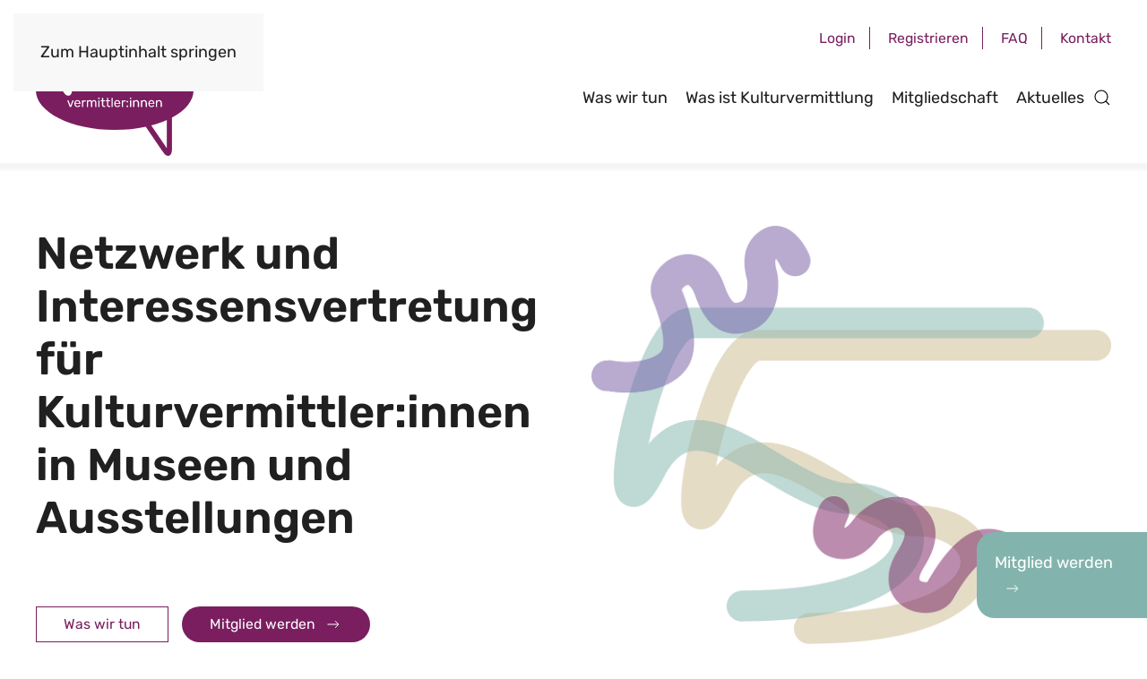

--- FILE ---
content_type: text/html; charset=utf-8
request_url: https://www.kulturvermittlerinnen.at/
body_size: 9009
content:
<!DOCTYPE html>
<html lang="de-de" dir="ltr">
    <head>
        <meta name="viewport" content="width=device-width, initial-scale=1">
        <link rel="icon" href="/images/Icons/favicon.png" sizes="any">
                <link rel="apple-touch-icon" href="/images/Icons/apple-touch-icon.png">
        <meta charset="utf-8">
	<meta property="og:title" content="Home | Österreichischer Verband der Kulturvermittler:innen">
	<meta property="og:type" content="article">
	<meta property="og:image" content="https://www.kulturvermittlerinnen.at/images/Bilder/kulturvermittlung-hero2.png">
	<meta property="og:url" content="https://www.kulturvermittlerinnen.at/">
	<meta property="og:site_name" content="Österr. Verband der Kulturvermittler:innen im Museums- und Ausstellungswesen">
	<meta property="og:description" content="Netzwerk für Kulturvermittlung in Österreich: Infos, Positionen &amp;amp; Engagement für eine starke Vermittlung im Museums- und Ausstellungswesen.">
	<meta name="description" content="Netzwerk für Kulturvermittlung in Österreich: Infos, Positionen &amp; Engagement für eine starke Vermittlung im Museums- und Ausstellungswesen.">
	<meta name="generator" content="Joomla! - Open Source Content Management">
	<title>Home | Österreichischer Verband der Kulturvermittler:innen</title>
	<link href="https://www.kulturvermittlerinnen.at/suche/?format=opensearch" rel="search" title="OpenSearch Österr. Verband der Kulturvermittler:innen im Museums- und Ausstellungswesen" type="application/opensearchdescription+xml">
<link href="/media/vendor/joomla-custom-elements/css/joomla-alert.min.css?0.4.1" rel="stylesheet">
	<link href="/media/system/css/joomla-fontawesome.min.css?4.5.33" rel="preload" as="style" onload="this.onload=null;this.rel='stylesheet'">
	<link href="/templates/yootheme/css/theme.12.css?1767789405" rel="stylesheet">
	<link href="/templates/yootheme/css/custom.css?4.5.33" rel="stylesheet">
	<link href="https://www.kulturvermittlerinnen.at/media/com_acym/css/module.min.css?v=1070" rel="stylesheet">
	<link href="/media/plg_system_jcepro/site/css/content.min.css?86aa0286b6232c4a5b58f892ce080277" rel="stylesheet">
	<style>#SravU5nlq, .SravU5nlq {display: none;}</style>
<script src="/plugins/system/rpcorporate/modules/consent-joomla/assets/protector.min.js?1.5.1"></script>
	<script type="application/json" class="joomla-script-options new">{"joomla.jtext":{"ERROR":"Fehler","MESSAGE":"Nachricht","NOTICE":"Hinweis","WARNING":"Warnung","JCLOSE":"Schließen","JOK":"OK","JOPEN":"Öffnen"},"system.paths":{"root":"","rootFull":"https:\/\/www.kulturvermittlerinnen.at\/","base":"","baseFull":"https:\/\/www.kulturvermittlerinnen.at\/"},"csrf.token":"05831087d621c5f44b932161db56f699"}</script>
	<script src="/media/system/js/core.min.js?a3d8f8"></script>
	<script src="/media/vendor/webcomponentsjs/js/webcomponents-bundle.min.js?2.8.0" nomodule defer></script>
	<script src="/media/system/js/joomla-hidden-mail.min.js?80d9c7" type="module"></script>
	<script src="/media/system/js/messages.min.js?9a4811" type="module"></script>
	<script src="/templates/yootheme/vendor/assets/uikit/dist/js/uikit.min.js?4.5.33"></script>
	<script src="/templates/yootheme/vendor/assets/uikit/dist/js/uikit-icons.min.js?4.5.33"></script>
	<script src="/templates/yootheme/js/theme.js?4.5.33"></script>
	<script src="https://www.kulturvermittlerinnen.at/media/com_acym/js/module.min.js?v=1070"></script>
	<script type="application/ld+json">{"@context":"https://schema.org","@graph":[{"@type":"Organization","@id":"https://www.kulturvermittlerinnen.at/#/schema/Organization/base","name":"Österr. Verband der Kulturvermittler:innen im Museums- und Ausstellungswesen","url":"https://www.kulturvermittlerinnen.at/"},{"@type":"WebSite","@id":"https://www.kulturvermittlerinnen.at/#/schema/WebSite/base","url":"https://www.kulturvermittlerinnen.at/","name":"Österr. Verband der Kulturvermittler:innen im Museums- und Ausstellungswesen","publisher":{"@id":"https://www.kulturvermittlerinnen.at/#/schema/Organization/base"},"potentialAction":{"@type":"SearchAction","target":"https://www.kulturvermittlerinnen.at/suche/?q={search_term_string}","query-input":"required name=search_term_string"}},{"@type":"WebPage","@id":"https://www.kulturvermittlerinnen.at/#/schema/WebPage/base","url":"https://www.kulturvermittlerinnen.at/","name":"Home | Österreichischer Verband der Kulturvermittler:innen","description":"Netzwerk für Kulturvermittlung in Österreich: Infos, Positionen & Engagement für eine starke Vermittlung im Museums- und Ausstellungswesen.","isPartOf":{"@id":"https://www.kulturvermittlerinnen.at/#/schema/WebSite/base"},"about":{"@id":"https://www.kulturvermittlerinnen.at/#/schema/Organization/base"},"inLanguage":"de-DE"},{"@type":"Article","@id":"https://www.kulturvermittlerinnen.at/#/schema/com_content/article/1","name":"Startseite","headline":"Startseite","inLanguage":"de-DE","isPartOf":{"@id":"https://www.kulturvermittlerinnen.at/#/schema/WebPage/base"}}]}</script>
	<script>window.yootheme ||= {}; var $theme = yootheme.theme = {"i18n":{"close":{"label":"Schlie\u00dfen"},"totop":{"label":"Zur\u00fcck nach oben"},"marker":{"label":"\u00d6ffnen"},"navbarToggleIcon":{"label":"Men\u00fc \u00f6ffnen"},"paginationPrevious":{"label":"Vorherige Seite"},"paginationNext":{"label":"N\u00e4chste Seite"},"searchIcon":{"toggle":"Suche \u00f6ffnen","submit":"Suche ausf\u00fchren"},"slider":{"next":"N\u00e4chste Folie","previous":"Vorherige Folie","slideX":"Folie %s","slideLabel":"%s von %s"},"slideshow":{"next":"N\u00e4chste Folie","previous":"Vorherige Folie","slideX":"Folie %s","slideLabel":"%s von %s"},"lightboxPanel":{"next":"N\u00e4chste Folie","previous":"Vorherige Folie","slideLabel":"%s von %s","close":"Schlie\u00dfen"}}};</script>
	<script>
        if(typeof acymModule === 'undefined'){
            var acymModule = [];
			acymModule['emailRegex'] = /^[a-z0-9!#$%&\'*+\/=?^_`{|}~-]+(?:\.[a-z0-9!#$%&\'*+\/=?^_`{|}~-]+)*\@([a-z0-9-]+\.)+[a-z0-9]{2,20}$/i;
			acymModule['NAMECAPTION'] = 'Name';
			acymModule['NAME_MISSING'] = 'Bitte geben Sie Ihren Namen ein';
			acymModule['EMAILCAPTION'] = 'E-Mail';
			acymModule['VALID_EMAIL'] = 'Bitte geben Sie eine gültige E-Mail Adresse ein';
			acymModule['VALID_EMAIL_CONFIRMATION'] = 'E-Mail-Feld und E-Mail-Bestätigungsfeld müssen identisch sein';
			acymModule['CAPTCHA_MISSING'] = 'Das Captcha ist ungültig, bitte versuchen Sie es erneut';
			acymModule['NO_LIST_SELECTED'] = 'Bitte wählen Sie die Listen aus, die Sie abonnieren möchten';
			acymModule['NO_LIST_SELECTED_UNSUB'] = 'Bitte wählen Sie die Listen, von denen Sie sich abmelden möchten';
            acymModule['ACCEPT_TERMS'] = 'Bitte beachten Sie die Allgemeinen Geschäftsbedingungen / Datenschutzerklärung';
        }
		</script>
	<script>window.addEventListener("DOMContentLoaded", (event) => {
acymModule["excludeValuesformAcym62611"] = [];
acymModule["excludeValuesformAcym62611"]["2"] = "E-Mail";  });</script>

    </head>
    <body class="">

        <div class="uk-hidden-visually uk-notification uk-notification-top-left uk-width-auto">
            <div class="uk-notification-message">
                <a href="#tm-main" class="uk-link-reset">Zum Hauptinhalt springen</a>
            </div>
        </div>

        
        
        <div class="tm-page">

                        


<header class="tm-header-mobile uk-hidden@m">


        <div uk-sticky show-on-up animation="uk-animation-slide-top" cls-active="uk-navbar-sticky" sel-target=".uk-navbar-container">
    
        <div class="uk-navbar-container">

            <div class="uk-container uk-container-expand">
                <nav class="uk-navbar" uk-navbar="{&quot;align&quot;:&quot;left&quot;,&quot;container&quot;:&quot;.tm-header-mobile &gt; [uk-sticky]&quot;,&quot;boundary&quot;:&quot;.tm-header-mobile .uk-navbar-container&quot;}">

                                        <div class="uk-navbar-left ">

                                                    <a href="https://www.kulturvermittlerinnen.at/" aria-label="Zurück zur Startseite" class="uk-logo uk-navbar-item">
    <img alt loading="eager" uk-svg src="/images/template/logo-kulturvermittler-innen-mobil.svg"></a>
                        
                        
                        
                    </div>
                    
                    
                                        <div class="uk-navbar-right">

                                                    
                        
                                                    <a uk-toggle href="#tm-dialog-mobile" class="uk-navbar-toggle">

        
        <div uk-navbar-toggle-icon></div>

        
    </a>
                        
                    </div>
                    
                </nav>
            </div>

        </div>

        </div>
    



        <div id="tm-dialog-mobile" uk-offcanvas="container: true; overlay: true" mode="slide" flip>
        <div class="uk-offcanvas-bar uk-flex uk-flex-column">

                        <button class="uk-offcanvas-close uk-close-large" type="button" uk-close uk-toggle="cls: uk-close-large; mode: media; media: @s"></button>
            
                        <div class="uk-margin-auto-bottom">
                
<div class="uk-grid uk-child-width-1-1" uk-grid>    <div>
<div class="uk-panel" id="module-tm-4">

    
    <a href="https://www.kulturvermittlerinnen.at/" aria-label="Zurück zur Startseite" class="uk-logo">
    <img alt loading="eager" uk-svg src="/images/template/logo-kulturvermittler-innen-mobil.svg"></a>
</div>
</div>    <div>
<div class="uk-panel" id="module-menu-dialog-mobile">

    
    
<ul class="uk-nav uk-nav-default">
    
	<li class="item-496"><a href="/was-wir-tun/">Was wir tun</a></li>
	<li class="item-497"><a href="/kulturvermittlung/">Was ist Kulturvermittlung</a></li>
	<li class="item-498"><a href="/mitgliedschaft/">Mitgliedschaft</a></li>
	<li class="item-499"><a href="/aktuelles/">Aktuelles</a></li></ul>

</div>
</div>    <div>
<div class="uk-panel" id="module-132">

    
    
<ul class="uk-nav uk-nav-default">
    
	<li class="item-520"><a href="/login/">Login</a></li>
	<li class="item-558"><a href="/registrierung/">Registrieren</a></li>
	<li class="item-557"><a href="/faq/">FAQ</a></li>
	<li class="item-123"><a href="/kontakt/">Kontakt</a></li></ul>

</div>
</div>    <div>
<div class="uk-panel" id="module-tm-6">

    
    

    <form id="search-tm-6" action="/suche/" method="get" role="search" class="uk-search js-finder-searchform uk-search-default uk-width-1-1"><input name="q" class="uk-search-input" placeholder="Suche" required aria-label="Suche" type="search"><button uk-search-icon class="uk-search-icon-flip" type="submit"></button></form>
    

</div>
</div>    <div>
<div class="uk-panel" id="module-tm-7">

    
    <ul class="uk-grid uk-flex-inline uk-flex-middle uk-flex-nowrap uk-grid-medium">                    <li><a href="https://www.facebook.com/oesterreichischerverbandderkulturvermittlerInnen/?locale=de_DE" class="uk-preserve-width uk-icon-button" rel="noreferrer"><span uk-icon="icon: facebook;"></span></a></li>
            </ul>
</div>
</div></div>
            </div>
            
            
        </div>
    </div>
    
    
    

</header>


<div class="tm-toolbar tm-toolbar-default uk-visible@m">
    <div class="uk-container uk-flex uk-flex-middle">

        
                <div class="uk-margin-auto-left">
            <div class="uk-grid-medium uk-child-width-auto uk-flex-middle" uk-grid="margin: uk-margin-small-top">
                <div>
<div class="uk-panel" id="module-menu-toolbar-right">

    
    
<ul class="uk-subnav" uk-dropnav="{&quot;boundary&quot;:&quot;false&quot;,&quot;container&quot;:&quot;body&quot;}">
    
	<li class="item-520"><a href="/login/">Login</a></li>
	<li class="item-558"><a href="/registrierung/">Registrieren</a></li>
	<li class="item-557"><a href="/faq/">FAQ</a></li>
	<li class="item-123"><a href="/kontakt/">Kontakt</a></li></ul>

</div>
</div>
            </div>
        </div>
        
    </div>
</div>

<header class="tm-header uk-visible@m">



        <div uk-sticky media="@m" show-on-up animation="uk-animation-slide-top" cls-active="uk-navbar-sticky" sel-target=".uk-navbar-container">
    
        <div class="uk-navbar-container">

            <div class="uk-container">
                <nav class="uk-navbar" uk-navbar="{&quot;align&quot;:&quot;left&quot;,&quot;container&quot;:&quot;.tm-header &gt; [uk-sticky]&quot;,&quot;boundary&quot;:&quot;.tm-header .uk-navbar-container&quot;}">

                                        <div class="uk-navbar-left ">

                                                    <a href="https://www.kulturvermittlerinnen.at/" aria-label="Zurück zur Startseite" class="uk-logo uk-navbar-item">
    <img alt loading="eager" width="176" uk-svg src="/images/template/logo-kulturvermittler-innen.svg"></a>
                        
                        
                        
                    </div>
                    
                    
                                        <div class="uk-navbar-right">

                                                    
<ul class="uk-navbar-nav">
    
	<li class="item-496"><a href="/was-wir-tun/">Was wir tun</a></li>
	<li class="item-497"><a href="/kulturvermittlung/">Was ist Kulturvermittlung</a></li>
	<li class="item-498"><a href="/mitgliedschaft/">Mitgliedschaft</a></li>
	<li class="item-499"><a href="/aktuelles/">Aktuelles</a></li></ul>


    <a class="uk-navbar-toggle" id="module-tm-5" href="#search-tm-5-search" uk-search-icon uk-toggle></a>

    <div uk-modal id="search-tm-5-search" class="uk-modal">
        <div class="uk-modal-dialog uk-modal-body">

                        <button type="button" uk-close class="uk-modal-close-default uk-close-large uk-modal-close-outside" uk-toggle="{&quot;mode&quot;:&quot;media&quot;,&quot;media&quot;:&quot;@s&quot;,&quot;cls&quot;:&quot;uk-close-large uk-modal-close-outside&quot;}"></button>
            
            
                <form id="search-tm-5" action="/suche/" method="get" role="search" class="uk-search js-finder-searchform uk-width-1-1 uk-search-medium"><input name="q" class="uk-search-input" placeholder="Suche" required aria-label="Suche" type="search" autofocus><button uk-search-icon class="uk-search-icon-flip" type="submit"></button></form>
                
            
        </div>
    </div>


                        
                                                    
                        
                    </div>
                    
                </nav>
            </div>

        </div>

        </div>
    






    
    
        <div id="tm-dialog" class="uk-dropbar uk-dropbar-large uk-dropbar-top" uk-drop="{&quot;clsDrop&quot;:&quot;uk-dropbar&quot;,&quot;flip&quot;:&quot;false&quot;,&quot;container&quot;:&quot;.tm-header &gt; [uk-sticky]&quot;,&quot;target-y&quot;:&quot;.tm-header .uk-navbar-container&quot;,&quot;mode&quot;:&quot;click&quot;,&quot;target-x&quot;:&quot;.tm-header .uk-navbar-container&quot;,&quot;stretch&quot;:true,&quot;pos&quot;:&quot;bottom-left&quot;,&quot;bgScroll&quot;:&quot;false&quot;,&quot;animateOut&quot;:true,&quot;duration&quot;:300,&quot;toggle&quot;:&quot;false&quot;}">

        <div class="tm-height-min-1-1 uk-flex uk-flex-column">

            
                        <div class="uk-margin-auto-bottom tm-height-expand">
                
<div class="uk-panel" id="module-tm-3">

    
    <a href="https://www.kulturvermittlerinnen.at/" aria-label="Zurück zur Startseite" class="uk-logo">
    <img alt loading="eager" uk-svg src="/images/template/logo-kulturvermittler-innen-mobil.svg"></a>
</div>

            </div>
            
            
        </div>

    </div>
    


</header>

            
            

            <main id="tm-main" >

                
                <div id="system-message-container" aria-live="polite"></div>

                <!-- Builder #page -->
<div class="uk-section-default uk-section">
    
        
        
        
            
                                <div class="uk-container uk-container-expand-right">                
                    <div class="uk-grid tm-grid-expand uk-grid-margin" uk-grid>
<div class="uk-grid-item-match uk-flex-middle uk-width-1-2@m">
    
        
            
            
                        <div class="uk-panel uk-width-1-1">            
                
                    
<h1 class="uk-h1 home-headline">        Netzwerk und Interessensvertretung für Kulturvermittler:innen in Museen und Ausstellungen    </h1>
<div class="uk-margin-large">
        <div class="uk-flex-middle uk-grid-small uk-child-width-auto" uk-grid>    
    
                <div class="el-item">
        
        
<a class="el-content uk-button uk-button-default" href="/was-wir-tun/">
    
        Was wir tun    
    
</a>


                </div>
        
    
                <div class="el-item">
        
        
<a class="el-content uk-button uk-button-secondary uk-flex-inline uk-flex-center uk-flex-middle" href="/mitgliedschaft/">
    
        Mitglied werden    
        <span class="uk-margin-small-left" uk-icon="arrow-right"></span>    
</a>


                </div>
        
    
        </div>    
</div>

                
                        </div>            
        
    
</div>
<div class="uk-width-1-2@m">
    
        
            
            
            
                
                    
<div class="uk-margin">
        <picture>
<source type="image/webp" srcset="/templates/yootheme/cache/b5/kulturvermittlung-hero2-b586f518.webp 768w, /templates/yootheme/cache/04/kulturvermittlung-hero2-04a44f1a.webp 1024w, /templates/yootheme/cache/e7/kulturvermittlung-hero2-e753c52a.webp 1200w" sizes="(min-width: 1200px) 1200px">
<img src="/templates/yootheme/cache/73/kulturvermittlung-hero2-73b95b9a.png" width="1200" height="967" class="el-image" alt loading="lazy">
</picture>    
    
</div>
                
            
        
    
</div></div>
                                </div>                
            
        
    
</div>
<div class="uk-section-default uk-section">
    
        
        
        
            
                                <div class="uk-container">                
                    <div class="uk-grid tm-grid-expand uk-grid-margin" uk-grid>
<div class="uk-width-1-2@m">
    
        
            
            
            
                
                    
<div class="bild-rund-lo uk-margin uk-margin-remove-bottom">
        <picture>
<source type="image/webp" srcset="/templates/yootheme/cache/cc/kulturvermittlerinnen-start1-cc496f73.webp 650w, /templates/yootheme/cache/91/kulturvermittlerinnen-start1-9165994e.webp 768w, /templates/yootheme/cache/f8/kulturvermittlerinnen-start1-f83ee18e.webp 800w" sizes="(min-width: 650px) 650px">
<img src="/templates/yootheme/cache/10/kulturvermittlerinnen-start1-1016d5a2.jpeg" width="650" height="650" class="el-image" alt="Jugendliche erarbeiten gemeinsam ein Projekt im Museum" loading="lazy">
</picture>    
    
</div><div class="uk-panel uk-text-small"><p>© Volkskundemuseum Wien Kollektiv Fischka Kramar</p></div>
                
            
        
    
</div>
<div class="uk-width-1-2@m">
    
        
            
            
            
                
                    <div class="uk-panel uk-text-large uk-margin"><p>Als Kulturvermittler:innen initiieren wir inklusive Bildungs- und Kommunikationsprozesse. Wir machen Programm für ein heterogenes Publikum auf Basis aktueller gesellschaftlicher Entwicklungen und Fragestellungen.</p></div>
<div class="uk-margin">
    
    
        
        
<a class="el-content uk-button uk-button-default" href="/?view=article&amp;id=9:berufsbild-kulturvermittlung&amp;catid=2">
    
        Berufsbild Kulturvermittlung    
    
</a>


        
    
    
</div>

                
            
        
    
</div></div>
                                </div>                
            
        
    
</div>
<div class="uk-section-default uk-section uk-section-large">
    
        
        
        
            
                                <div class="uk-container">                
                    <div class="uk-grid-margin uk-container uk-container-small"><div class="uk-grid tm-grid-expand uk-child-width-1-1">
<div class="uk-width-1-1">
    
        
            
            
            
                
                    
<div class="uk-panel uk-margin">
    
                <div uk-grid>        
                        <div class="uk-width-small@m">            
                                

    
                <picture>
<source type="image/webp" srcset="/templates/yootheme/cache/8a/icon-gold-klammer-8a1f534e.webp 95w" sizes="(min-width: 95px) 95px">
<img src="/templates/yootheme/cache/3d/icon-gold-klammer-3d70b909.png" width="95" height="63" alt loading="lazy" class="el-image">
</picture>        
        
    
                
                        </div>            
                        <div class="uk-width-expand uk-margin-remove-first-child">            
                
                
                    

        
                <h2 class="el-title uk-margin-top uk-margin-remove-bottom">                        Mitgliedschaft                    </h2>        
        
    
        
        
                <div class="el-content uk-panel uk-margin-top"><p><span data-metadata="&lt;!--(figmeta)eyJmaWxlS2V5IjoiM2xGNUt3amFvdzI3Ymh4SzFqamdJTSIsInBhc3RlSUQiOjE3MTAwMDI2NTksImRhdGFUeXBlIjoic2NlbmUifQo=(/figmeta)--&gt;"></span><span style="font-weight: 400;">Alle Personen und Institutionen, die professionell im Bereich der Kunst- und Kulturvermittlung in Museen und Ausstellungen tätig sind, können ordentliches Mitglied des Verbands werden.</span></p></div>        
        
        

                
                
                        </div>            
                </div>        
    
</div>
<div class="home-btn uk-position-relative uk-margin" style="left: 150px;">
        <div class="uk-flex-middle uk-grid-small uk-child-width-auto" uk-grid>    
    
                <div class="el-item">
        
        
<a class="el-content uk-button uk-button-default" href="/mitgliedschaft/">
    
        Informationen zur Mitgliedschaft    
    
</a>


                </div>
        
    
                <div class="el-item">
        
        
<a class="el-content uk-button uk-button-secondary uk-flex-inline uk-flex-center uk-flex-middle" href="/mitgliedschaft/">
        <span class="uk-margin-small-right" uk-icon="arrow-right"></span>    
        Mitglied werden    
    
</a>


                </div>
        
    
        </div>    
</div>

                
            
        
    
</div></div></div>
                                </div>                
            
        
    
</div>
<div class="uk-section-default">
        <div style="background-size: 356px 272px;" data-src="/images/Icons/schlange-lila.png" data-sources="[{&quot;type&quot;:&quot;image\/webp&quot;,&quot;srcset&quot;:&quot;\/templates\/yootheme\/cache\/94\/schlange-lila-94b16808.webp 356w&quot;,&quot;sizes&quot;:&quot;(min-width: 356px) 356px&quot;}]" uk-img class="uk-background-norepeat uk-background-bottom-right uk-background-image@m uk-section">    
        
        
        
            
                                <div class="uk-container">                
                    <div class="uk-grid tm-grid-expand uk-child-width-1-1 uk-grid-margin">
<div class="uk-width-1-1">
    
        
            
            
            
                
                    
                
            
        
    
</div></div><div class="uk-grid tm-grid-expand uk-grid-margin" uk-grid>
<div class="uk-width-1-2@m">
    
        
            
            
            
                
                    
<h2>        Aktuelles    </h2>
<div class="uk-margin">
    
        <div class="uk-grid uk-child-width-1-1 uk-grid-match" uk-grid>                <div>
<div class="el-item uk-panel">
    
                <div class="uk-grid-column-small" uk-grid>        
                        <div class="uk-width-auto@m">            
                                

    
                <picture>
<source type="image/webp" srcset="/templates/yootheme/cache/ed/ecm_26_karte_bewerbung_web-ed0fd05a.webp 200w, /templates/yootheme/cache/f5/ecm_26_karte_bewerbung_web-f52cef6b.webp 400w" sizes="(min-width: 200px) 200px">
<img src="/templates/yootheme/cache/0e/ecm_26_karte_bewerbung_web-0edad4e2.png" width="200" height="142" alt loading="lazy" class="el-image">
</picture>        
        
    
                
                        </div>            
                        <div class="uk-width-expand uk-margin-remove-first-child">            
                
                
                    

        
                <h3 class="el-title uk-h5 uk-margin-top uk-margin-remove-bottom">                        ecm / Call for Applications                    </h3>        
                <div class="el-meta uk-text-meta uk-margin-small-top"><time datetime="2025-12-24T07:05:45+01:00">24. Dezember 2025</time></div>        
    
        
        
                <div class="el-content uk-panel uk-margin-small-top">ecm - educating/curating/making Das nächste Studienprogramm des /ecm beginnt im Oktober 2026.
Wie können Museen die Gesellschaft verändern? Welche Folgen können kuratorische Handlungen haben? Das…</div>        
        
                <div class="uk-margin-top"><a href="/aktuelles/ecm-call-for-applications/" class="el-link uk-link-text">weiterlesen</a></div>        

                
                
                        </div>            
                </div>        
    
</div></div>
                <div>
<div class="el-item uk-panel uk-margin-remove-first-child">
    
        
            
                                                
            
            
                
                
                    

        
                <h3 class="el-title uk-h5 uk-margin-top uk-margin-remove-bottom">                        Call for Contributions für das 7. Internationale Symposium Kulturvermittlung                    </h3>        
                <div class="el-meta uk-text-meta uk-margin-small-top"><time datetime="2025-11-05T16:08:49+01:00">05. November 2025</time></div>        
    
        
        
                <div class="el-content uk-panel uk-margin-small-top">Kultur vermitteln – mit und für junge Menschen!
 Call for Contributions für das 7. Internationale Symposium Kulturvermittlung
 19.–20. Februar 2026
 KinderKunstLabor, St. Pölten
Wie kann…</div>        
        
                <div class="uk-margin-top"><a href="/aktuelles/call-for-contributions-fuer-das-7-internationale-symposium-kulturvermittlung/" class="el-link uk-link-text">weiterlesen</a></div>        

                
                
            
        
    
</div></div>
                </div>
    
</div>
<div class="uk-margin-large">
    
    
        
        
<a class="el-content uk-button uk-button-default" href="/aktuelles/">
    
        mehr Aktuelles    
    
</a>


        
    
    
</div>

                
            
        
    
</div>
<div class="uk-width-1-2@m">
    
        
            
            
            
                
                    
<div class="bild-rund-ru uk-margin uk-margin-remove-bottom">
        <picture>
<source type="image/webp" srcset="/templates/yootheme/cache/2f/kulturvermittlerinnen-start2-2fe8a5f0.webp 650w, /templates/yootheme/cache/72/kulturvermittlerinnen-start2-72c453cd.webp 768w, /templates/yootheme/cache/1b/kulturvermittlerinnen-start2-1b9f2b0d.webp 800w" sizes="(min-width: 650px) 650px">
<img src="/templates/yootheme/cache/f0/kulturvermittlerinnen-start2-f0f4d905.jpeg" width="650" height="650" class="el-image" alt="Sitzende Menschen in einem Seminarraum" loading="eager">
</picture>    
    
</div><div class="uk-panel uk-text-small"><p>© Arbeitskreis Neu</p></div>
                
            
        
    
</div></div>
                                </div>                
            
        
        </div>
    
</div>
<div class="uk-section-default uk-section uk-section-large">
    
        
        
        
            
                                <div class="uk-container">                
                    <div class="uk-grid tm-grid-expand uk-child-width-1-1 uk-grid-margin">
<div class="uk-width-1-1">
    
        
            
            
            
                
                    <div>
<div class="uk-panel" id="module-129">

    
    <div class="uk-container uk-container-small"><div class="uk-grid tm-grid-expand uk-grid-row-collapse" uk-grid>
<div class="uk-flex uk-flex-column uk-width-1-2@m">
    
        
            
            
            
                
                    
<div class="uk-flex-1 uk-flex bild-rund-lo">
        <picture>
<source type="image/webp" srcset="/templates/yootheme/cache/28/kulturvermittlerinnen-newsletter-287aa8c4.webp 768w, /templates/yootheme/cache/fd/kulturvermittlerinnen-newsletter-fdced735.webp 1000w" sizes="(min-width: 1000px) 1000px">
<img src="/templates/yootheme/cache/b5/kulturvermittlerinnen-newsletter-b5885c6c.jpeg" width="1000" height="1005" class="el-image uk-object-cover" style="aspect-ratio: auto;" alt="Plakat mit Schriftzug &quot;Welche konkreten Schwerpunkte stehen bei Euch an?&quot;" loading="eager">
</picture>    
    
</div>
                
            
        
    
</div>
<div class="uk-width-1-2@m box-rahmen">
    
        
            
            
            
                
                    
<h2>        Informiert bleiben    </h2><div class="uk-panel uk-margin"><p><span data-metadata="&lt;!--(figmeta)eyJmaWxlS2V5IjoiM2xGNUt3amFvdzI3Ymh4SzFqamdJTSIsInBhc3RlSUQiOjY0NDU3Mzg1OCwiZGF0YVR5cGUiOiJzY2VuZSJ9Cg==(/figmeta)--&gt;"></span><span style="font-weight: 400;">Erhalten Sie regelmäßig Newsletter mit Informationen zur Verbandsarbeit, Veranstaltungen, Ausschreibungen und Publikationen zur Kunst- und Kulturvermittlung in und um Österreich.</span></p></div><div>
<div class="uk-panel" id="module-126">

    
    	<div class="acym_module " id="acym_module_formAcym62611">
		<div class="acym_fulldiv" id="acym_fulldiv_formAcym62611" >
			<form enctype="multipart/form-data"
				  id="formAcym62611"
				  name="formAcym62611"
				  method="POST"
				  action="/component/acym/frontusers/?tmpl=component">
				<div class="acym_module_form">
                    
<div class="acym_form">
    <div class="onefield fieldacy2 acyfield_text" id="field_2"><input autocomplete="email" id="email_field_670"  name="user[email]" placeholder="E-Mail" value="" data-authorized-content="{&quot;0&quot;:&quot;all&quot;,&quot;regex&quot;:&quot;&quot;,&quot;message&quot;:&quot;Falscher wert f\u00fcr das Feld E-Mail&quot;}" required type="email" class="cell acym__user__edit__email"><div class="acym__field__error__block" data-acym-field-id="2"></div></div><div class="onefield fieldacycaptcha" id="field_captcha_formAcym62611"><input type="text" name="acym-captcha" id="formAcym62611-captcha" class="form-control validate-numeric " value="" required="required" placeholder="drei + fünf"/>
<label class="SravU5nlq" for="SravU5nlq">drei + zwei</label><input type="text" name="SravU5nlq" id="SravU5nlq" class="inputbox" value="" placeholder="drei + zwei"/>
<input type="hidden" name="Y5IVShyRMNQ9" value="d9a9130e5985202b67745de0b7b065b4" /><script id="ggleYFnxKKFZQ">document.addEventListener("DOMContentLoaded",function(){let e=document.createElement("input");e.setAttribute("type","hidden");e.setAttribute("name","lSmfxXBTQ");e.setAttribute("value","YIIQgotO9");let t=document.getElementById("ggleYFnxKKFZQ"); let f=t.closest("form");setTimeout(function(){f.appendChild(e);t.parentNode.removeChild(t)},1e3)});</script></div></div>

<p class="acysubbuttons">
	<noscript>
        Bitte JavaScript aktivieren, um das Formular zu senden	</noscript>
	<button type="submit"
			class="btn btn-primary button subbutton"
			onclick="try{ return submitAcymForm('subscribe','formAcym62611', 'acymSubmitSubForm'); }catch(err){alert('The form could not be submitted '+err);return false;}">
        Anmelden	</button>
    </p>
				</div>

				<input type="hidden" name="ctrl" value="frontusers" />
				<input type="hidden" name="task" value="notask" />
				<input type="hidden" name="option" value="com_acym" />

                
				<input type="hidden" name="ajax" value="1" />
				<input type="hidden" name="successmode" value="replace" />
				<input type="hidden" name="acy_source" value="Module n°126" />
				<input type="hidden" name="hiddenlists" value="1" />
				<input type="hidden" name="fields" value="name,email" />
				<input type="hidden" name="acyformname" value="formAcym62611" />
				<input type="hidden" name="acysubmode" value="mod_acym" />
				<input type="hidden" name="confirmation_message" value="" />

                			</form>
		</div>
	</div>

</div>
</div>
                
            
        
    
</div></div></div>
</div>
</div>
                
            
        
    
</div></div>
                                </div>                
            
        
    
</div>

                
            </main>

            

                        <footer>
                <!-- Builder #footer -->
<div class="uk-section-default uk-section">
    
        
        
        
            
                                <div class="uk-container">                
                    <div class="uk-grid tm-grid-expand uk-child-width-1-1 uk-grid-margin">
<div class="uk-width-1-1">
    
        
            
            
            
                
                    
<div class="uk-margin uk-text-right">    <div class="uk-child-width-expand uk-grid-small uk-flex-inline uk-flex-middle" uk-grid>        <div>
            <a href="#" uk-totop uk-scroll></a>        </div>
        <div class="uk-flex-first uk-width-auto"><div class="el-title">nach oben</div></div>    </div></div><hr>
                
            
        
    
</div></div><div class="uk-grid tm-grid-expand uk-grid-column-small uk-margin-large" uk-grid>
<div class="uk-width-1-5@m">
    
        
            
            
            
                
                    
<div class="uk-margin uk-text-left@s uk-text-center">
        <a class="el-link" href="/"><img src="/images/template/logo-kulturvermittler-innen.svg" width="165" class="el-image" alt="Logo Kulturvermittler:innen" loading="eager"></a>    
    
</div>
                
            
        
    
</div>
<div class="uk-width-3-5@m">
    
        
            
            
            
                
                    <div class="uk-panel uk-margin"><div class="uk-grid tm-grid-expand uk-grid-column-collapse uk-grid-margin" uk-grid>
<div class="uk-width-2-3@m">
    
        
            
            
            
                
                    
<h2 class="uk-h5 uk-margin-remove-bottom uk-text-left@s uk-text-center">        Kontakt    </h2><div class="uk-panel uk-margin-small uk-text-left@s uk-text-center"><p><span style="font-weight: 400;">Österreichischer Verband der Kulturvermittler:innen im Museums- und Ausstellungswesen</span><br /><joomla-hidden-mail  is-link="1" is-email="1" first="dmVyYmFuZA==" last="a3VsdHVydmVybWl0dGxlcmlubmVuLmF0" text="dmVyYmFuZEBrdWx0dXJ2ZXJtaXR0bGVyaW5uZW4uYXQ=" base="" >Diese E-Mail-Adresse ist vor Spambots geschützt! Zur Anzeige muss JavaScript eingeschaltet sein.</joomla-hidden-mail></p></div>
<div class="uk-margin-medium uk-text-left@s uk-text-center">
    
    
        
        
<a class="el-content uk-button uk-button-default" href="/kontakt/">
    
        Alle Kontaktdaten    
    
</a>


        
    
    
</div>

                
            
        
    
</div>
<div class="uk-width-1-3@m">
    
        
            
            
            
                
                    
<nav class="uk-text-left@s uk-text-center">
    
    
        
        <ul class="uk-margin-remove-bottom uk-nav uk-nav-secondary">                                <li class="el-item ">
<a class="uk-flex-left@s uk-flex-center el-link" href="/was-wir-tun/">
    
        
                    Was wir tun        
    
</a></li>
                                            <li class="el-item ">
<a class="uk-flex-left@s uk-flex-center el-link" href="/kulturvermittlung/">
    
        
                    Was ist Kulturvermittlung        
    
</a></li>
                                            <li class="el-item ">
<a class="uk-flex-left@s uk-flex-center el-link" href="/mitgliedschaft/">
    
        
                    Mitgliedschaft        
    
</a></li>
                                            <li class="el-item ">
<a class="uk-flex-left@s uk-flex-center el-link" href="/aktuelles/">
    
        
                    Aktuelles        
    
</a></li>
                            </ul>
        
    
    
</nav>
<div class="social-icons uk-margin-medium uk-text-left@s uk-text-center" uk-scrollspy="target: [uk-scrollspy-class];">    <ul class="uk-child-width-auto uk-grid-small uk-flex-inline uk-flex-middle" uk-grid>
            <li class="el-item">
<a class="el-link uk-icon-button" href="https://www.facebook.com/oesterreichischerverbandderkulturvermittlerInnen/?locale=de_DE" aria-label="Facebook" rel="noreferrer"><span uk-icon="icon: facebook;"></span></a></li>
            <li class="el-item">
<a class="el-link uk-icon-button" href="https://www.instagram.com/oevdkulturvermittler_innen/" rel="noreferrer"><span uk-icon="icon: instagram;"></span></a></li>
    
    </ul></div>
                
            
        
    
</div></div></div>
                
            
        
    
</div>
<div class="uk-width-1-5@m">
    
        
            
            
            
                
                    
<div class="uk-margin uk-text-center">
    
    
        
        
<a class="el-content uk-button uk-button-default" href="/login/">
    
        Login    
    
</a>


        
    
    
</div>

<div class="uk-margin uk-text-center">
    
    
        
        
<a class="el-content uk-button uk-button-secondary uk-flex-inline uk-flex-center uk-flex-middle" href="/mitgliedschaft/">
    
        Mitglied werden    
        <span class="uk-margin-small-left" uk-icon="arrow-right"></span>    
</a>


        
    
    
</div>

                
            
        
    
</div></div><div class="uk-grid tm-grid-expand uk-child-width-1-1 uk-grid-margin">
<div class="uk-grid-item-match uk-width-1-1">
    
        
            
            
                        <div class="uk-panel uk-width-1-1">            
                
                    <div class="uk-position-absolute uk-width-1-1" style="right: 20px; bottom: 20px; z-index: 1;">
<div class="uk-panel floating-button" id="module-124">

    
    <p><a href="/mitgliedschaft/">Mitglied werden&nbsp;<span class="uk-margin-small-left uk-icon" uk-icon="arrow-right"></span></a></p>
</div>
</div>
                
                        </div>            
        
    
</div></div>
                                </div>                
            
        
    
</div>
<div class="copyright uk-section-primary uk-section uk-section-xsmall">
    
        
        
        
            
                                <div class="uk-container">                
                    <div class="uk-grid tm-grid-expand uk-child-width-1-1 uk-grid-margin">
<div class="uk-width-1-1">
    
        
            
            
            
                
                    <div class="uk-panel uk-text-small uk-margin uk-text-center"><p><a href="/impressum/">Impressum</a> | <a href="/datenschutz/">Datenschutz</a> | ©
<script>document.write(/\d{4}/.exec(Date())[0])</script>
</p></div>
                
            
        
    
</div></div>
                                </div>                
            
        
    
</div>            </footer>
            
        </div>

        
        

    </body>
</html>


--- FILE ---
content_type: text/css
request_url: https://www.kulturvermittlerinnen.at/templates/yootheme/css/custom.css?4.5.33
body_size: 1828
content:
/* allgemein */
joomla-alert {
	max-width: 1280px;
	margin: 10px auto;
}
.uk-alert-success {
	color: #000;
	border-left: 3px solid #4d7c74;
	font-size: 0.9em;
}
.uk-alert-success strong {
	font-weight: 600;
}
.uk-button-secondary {
	border-radius: 20px;
}
.tm-toolbar {
	z-index: 1001;
	margin: 20px 0 0;
	background: transparent;
}
.tm-toolbar .uk-icon {
	color: #7a1e60;
}
footer .uk-nav li > a,
footer a {
	text-decoration: underline;
	color: #000;
}
footer .copyright a {
	text-decoration: none;
}
footer .copyright a:hover {
	text-decoration: underline;
}
footer .social-icons {
	margin-left: 10px;
}
.uk-link-heading a, .uk-link-toggle a {
    text-decoration: none;
}
.com-users-reset-complete,
.com-users-reset-confirm,
.com-users-reset,
.com-users-login {
	background-color: #fff;
	color: #202020;
	box-shadow: 0 5px 15px rgba(0,0,0,.08);
	padding: 40px 40px;
	max-width: 60%;
	margin: 0 auto;
}
.com-users-reset-complete legend,
.com-users-reset-confirm legend,
.com-users-reset legend {
	font-size: 1em;
}
.com-users-reset-complete__form label,
.com-users-reset-confirm__form label,
.com-users-reset__form label,
.com-users-login__form label {
	font-size: 0.9em;
	font-weight: 600;
}
.com-users-login__options .list-group-item {
	border: none;
	padding: 0 0 0.5em;
}
.com-users-login__options a.list-group-item {
	color: #7a1e60;
}
.com-users-login__options a.list-group-item:hover {
	text-decoration: underline;
	color: #0f6ecd;
}
.form-control-feedback {
	color: #7a1e60;
}

#module-menu-toolbar-right {

}
#module-menu-toolbar-right li {
	border-left: 1px solid #7a1e60;
	padding-right: 15px;
}
#module-menu-toolbar-right li:first-child {
	border-left: none;
	padding-right: 15px;
}
#module-menu-toolbar-right li:last-child {
	padding-right: 0;
}
.uk-navbar-toggle.uk-search-icon {
	color: #000;
}
.floating-button a {
	position: fixed;
	bottom: 30px;
	right: 0;
	background: #82B4AD;
	padding: 20px;
	border-radius: 20px;
	border-top-right-radius: 0;
	border-bottom-right-radius: 0;
	max-width: 150px;
	color: #fff;
	text-decoration: none;
	transition: .1s ease-in-out;
	transition-property: background,color;
}
.floating-button a:hover {
	background: #C0D9D6;
	color: #000;
}
.tm-header {
    margin-top: -30px;
}
.marker-cluster-medium,
.marker-cluster-medium div,
.marker-cluster-small,
.marker-cluster-small div {
    background-color: rgba(122, 30, 96, 0.6);
    color: #fff;
}

/* Membership Pro */
#osm_form .field-type-radio .uk-radio,
#os_form .field-type-radio .uk-radio {
	margin-right: 10px;
}
#os_form .control-group {
	margin-bottom: 2em;
}
#osm_form .control-group {
	margin-bottom: 0;
}
#osm_form * + .control-group {
	margin-top: 0;
}
#osm_form .field-type-checkboxes .uk-grid,
#os_form .field-type-checkboxes .uk-grid {
	margin: 0;
	padding: 0;
	input.uk-checkbox {
		margin-right: 10px;
	}
}
#osm_form .control-group.osm-message,
#os_form .control-group.osm-message {
	width: 100%;
	margin-bottom: .5em;
	font-size: 1.5em;
}
#osm_form .control-group .uk-form-label {
	font-size: 1em;
}
@media (min-width: 960px) {
	.uk-form-horizontal .uk-form-label {
		width: 250px;
	}
	#osm-profile-page .uk-form-horizontal .uk-form-label {
		width: 200px;
	}
}

#os_form #field_rechnungsadresseinfo.control-group.osm-message,
#os_form #field_aufnahmeinfo_institution.control-group.osm-message,
#os_form #field_aufnahmeinfo.control-group.osm-message {
	font-size: 1em;
}
#gross_amount.input-medium {
	padding: 8px 10px 8px 35px;
	font-size: 1em;
	color: #333;
}

.osm-pricing-table-flat div:first-child .kvm-plan-box {
	border-radius: 100px 0 0 0;
}
.osm-pricing-table-flat div:nth-child(2) .kvm-plan-box {
	border-radius: 0 0 100px 0;
}

.kvm-box-modul {
	background: #fff;
	border: 1px solid #7a1e60;
	padding: 40px 40px;
	color: #000;
	margin-bottom: 1em;
	border-radius: 0 0 100px 0;
}

/* zahlung */
#osm-signup-page #os_form h3.osm-heading,
#osm-payment-page #os_form h3.osm-heading,
#osm-payment-page #os_form .osm-message h2 {
	font-size: 1.5em;
	font-weight: 700;
	color: #7a1e60;
}
.osm-pricing-table-flat .osm-plan {
	background: #fff;
	border: 1px solid #7a1e60;
	border-radius: 0;
	color: #000;
	margin-bottom: 1em;
}
.osm-pricing-table-flat h2.osm-plan-title {
	color: #000;
	font-size: 1.5em;
	border-bottom: none;
	font-weight: 700;
	letter-spacing: 0;
	text-transform: none;
}
.osm-pricing-table-flat * {
	color: #000;
}
.osm-pricing-table-flat .osm-signup-container .btn-signup::before {

}
.osm-pricing-table-flat .btn-signup {
	border: 1px solid #7a1e60;
	border-radius: 20px;
	padding: 7px 26px;
	background: #7a1e60;
	color: #fff;
}
/* Registrierung */
.formRed {
	color: #7a1e60 !important;
	text-align: center;
}
.com-users-registration.registration,
#rsform_4_page_0 {
	background-color: #fff;
	color: #202020;
	box-shadow: 0 5px 15px rgba(0,0,0,.08);
	padding: 40px 40px;
	max-width: 60%;
	margin: 0 auto;
	.rsform-type-freetext p {
		margin-bottom: 0;
	}
}
.rsform-password-hint span {
	font-size: 0.9em;
}
.rsform-password-hint-success {

}
.uk-progress.uk-progress-custom-success,
.uk-progress.uk-progress-custom-success::-moz-progress-bar {
	background-color: #208000 !important;
}
#privacy0-lbl {
	font-size: 0.9em;
}

/* museen liste */
.eintritt-info {
	margin: 5px 0;
	display: inline-block;
}

/* profile edit */
/* Email Feld ausblenden, wird per JS durch Benutzername gesetzt */
.com-users-profile__edit-form .control-group:has(#jform_email1) {
	display: none;
}

/* membership upgrade / verlängern */
ul.osm-upgrade-options {
	list-style-type: none;
	padding-left: 0;
}
ul.osm-upgrade-options li {
	margin-left: 0;
	padding-left: 0;
}
#osm-profile-page #osm_form_update_membership {
	margin-top: 2em;
	border: 1px solid #7a1e60;
	padding: 1em 1.5em 1.5em;
	border-radius: 0 0 100px 0;
}
.mitgliedskarten .uk-button {
	width: 130px;
	margin-bottom: 3px;
}

/* Acymailing newsletter */
#acyuserinfo input {
	padding: 8px 10px;
	font-size: 1em;
	color: #333;
}
.acym_module_form .fieldacycaptcha label {
    display: none;
}

/* mobil */
@media (min-width: 1200px) {
	#rsform_4_page_0 .uk-grid + .uk-grid {
		margin-top: 20px;
	}
}

@media (max-width: 1200px) {
    .uk-h1, h1 {
        font-size: 2rem;
    }
}

@media (max-width: 960px) {
    .home-btn.uk-position-relative {
        position: static !important;
    }
    .box-rahmen {
        border-radius: 0 0 100px 0;
        padding: 30px 40px 40px;
        border: 1px solid #7a1e60;
        border-left: 1px solid #7a1e60;
        margin-left: 30px;
    }
	.com-users-reset-complete,
	.com-users-reset-confirm,
    .com-users-reset, .com-users-login {
        max-width: 100%;
        padding: 20px;
    }
}

@media screen and (max-width: 640px) {
	#rsform_4_page_0 {
		max-width: 100%;
		padding: 20px;
	}
    .uk-h1.home-headline {
        font-size: 1.6rem;
    }
    .uk-h1, h1 {
        font-size: 2rem;
    }
    .uk-h2, h2 {
        font-size: 1.8rem;
        word-break: break-word;
    }
    .uk-text-large {
        font-size: 1.3rem;
    }
    .floating-button a {
        padding: 10px 5px 10px 20px;
        max-width: 130px;
        font-size: 17px;
    }
}

--- FILE ---
content_type: image/svg+xml
request_url: https://www.kulturvermittlerinnen.at/images/template/logo-kulturvermittler-innen-mobil.svg
body_size: 23757
content:
<?xml version="1.0" encoding="UTF-8"?><svg id="b" xmlns="http://www.w3.org/2000/svg" viewBox="0 0 109.46 80"><defs><style>.d{fill:#fff;}.e{fill:#7a1e60;}</style></defs><g id="c"><path class="e" d="M21.71,12.69c-3.92,1.49-7.43,3.24-10.43,5.21l10.46,15.21s-.02-10.68-.03-20.42Z"/><path class="e" d="M109.46,34.61c0-15.18-24.5-27.48-54.73-27.48-10.86,0-20.98,1.59-29.49,4.33,0,9.35.02,20.05.03,21.78.02,1.66-.29,4.51-2.07,5.01-2.28.64-3.57-1.84-4.54-3.22-.48-.68-5.41-7.85-10.32-14.99C3.06,24.25,0,29.25,0,34.61c0,15.18,24.5,27.48,54.73,27.48,7.65,0,14.93-.79,21.54-2.21,5.3,7.71,11.02,16.03,11.54,16.77.98,1.4,2.29,3.89,4.59,3.25,1.8-.5,2.11-3.38,2.09-5.06-.02-1.71-.03-12.05-.03-21.34,9.29-4.93,15-11.58,15-18.9ZM90.92,74.72l-10.83-15.76c3.9-1.03,7.53-2.28,10.8-3.73.01,9.52.03,19.49.03,19.49Z"/><path class="d" d="M22.17,34.76c-.11,0-.21-.04-.3-.13-.09-.08-.13-.19-.13-.31v-10.84c0-.12.04-.23.13-.31.09-.08.19-.13.3-.13h2.66c.12,0,.23.04.31.13s.13.19.13.31v3.51l2.49-3.6c.06-.08.13-.16.23-.23.1-.08.24-.12.42-.12h3.06c.1,0,.19.04.26.11.07.07.11.16.11.26,0,.07-.02.13-.07.18l-3.51,5.05,3.81,5.55s.07.11.07.18c0,.1-.04.19-.11.26-.07.07-.16.11-.26.11h-3.14c-.22,0-.39-.05-.49-.15-.11-.1-.17-.17-.19-.22l-2.68-3.88v3.81c0,.12-.04.23-.13.31-.08.08-.19.13-.31.13h-2.66Z"/><path class="d" d="M38.31,34.92c-1.04,0-1.95-.16-2.73-.49-.79-.32-1.4-.83-1.84-1.51-.44-.69-.66-1.55-.66-2.6v-6.84c0-.12.04-.23.13-.31.09-.08.19-.13.3-.13h2.73c.12,0,.23.04.31.13s.13.19.13.31v6.79c0,.57.14,1,.42,1.29.28.29.68.44,1.2.44s.92-.14,1.2-.44c.27-.29.41-.72.41-1.29v-6.79c0-.12.04-.23.13-.31.09-.08.2-.13.32-.13h2.71c.12,0,.23.04.31.13.08.08.13.19.13.31v6.84c0,1.05-.22,1.92-.65,2.6-.44.69-1.04,1.19-1.82,1.51-.78.32-1.68.49-2.71.49Z"/><path class="d" d="M45.92,34.76c-.11,0-.21-.04-.3-.13-.09-.08-.13-.19-.13-.31v-10.84c0-.12.04-.23.13-.31.09-.08.19-.13.3-.13h2.78c.12,0,.23.04.32.13.09.08.13.19.13.31v8.3h4.83c.12,0,.23.04.32.13.09.08.13.19.13.31v2.11c0,.12-.04.23-.13.31-.09.08-.2.13-.32.13h-8.06Z"/><path class="d" d="M57.03,34.76c-.12,0-.23-.04-.31-.13-.08-.08-.13-.19-.13-.31v-8.16h-2.88c-.12,0-.23-.04-.31-.13-.08-.08-.13-.19-.13-.31v-2.24c0-.12.04-.23.13-.31s.19-.13.31-.13h9.4c.12,0,.23.04.31.13s.13.19.13.31v2.24c0,.12-.04.23-.13.31-.08.08-.19.13-.31.13h-2.88v8.16c0,.12-.04.23-.13.31-.08.08-.19.13-.31.13h-2.78Z"/><path class="d" d="M70.05,34.92c-1.04,0-1.95-.16-2.73-.49-.79-.32-1.4-.83-1.84-1.51-.44-.69-.66-1.55-.66-2.6v-6.84c0-.12.04-.23.13-.31.09-.08.19-.13.3-.13h2.73c.12,0,.23.04.31.13s.13.19.13.31v6.79c0,.57.14,1,.42,1.29.28.29.68.44,1.2.44s.92-.14,1.2-.44c.27-.29.41-.72.41-1.29v-6.79c0-.12.04-.23.13-.31.09-.08.2-.13.32-.13h2.71c.12,0,.23.04.31.13.08.08.13.19.13.31v6.84c0,1.05-.22,1.92-.65,2.6-.44.69-1.04,1.19-1.82,1.51-.78.32-1.68.49-2.71.49Z"/><path class="d" d="M77.66,34.76c-.11,0-.21-.04-.3-.13-.09-.08-.13-.19-.13-.31v-10.84c0-.12.04-.23.13-.31.09-.08.19-.13.3-.13h4.77c1.52,0,2.71.35,3.57,1.04.86.69,1.3,1.66,1.3,2.89,0,.78-.18,1.44-.54,1.99-.36.55-.83.98-1.41,1.29l2.17,3.95c.03.07.05.13.05.18,0,.1-.03.19-.1.26-.07.07-.15.11-.25.11h-2.83c-.21,0-.37-.05-.49-.16-.11-.11-.18-.2-.22-.29l-1.67-3.45h-1.2v3.46c0,.12-.04.23-.13.31-.08.08-.19.13-.31.13h-2.73ZM80.82,28.1h1.59c.39,0,.68-.11.87-.33.19-.22.28-.49.28-.81s-.09-.62-.28-.85c-.18-.23-.48-.35-.88-.35h-1.59v2.34Z"/><path class="e" d="M13.22,7.5s-.06.01-.09,0c-.03-.01-.05-.03-.06-.06l-.14-.34s-.01-.06,0-.09c.01-.03.03-.05.06-.06l.34-.14s.06-.01.09,0,.05.03.06.06l.14.34s.01.06,0,.09-.03.05-.06.06l-.34.14ZM15.35,10.72c-.27.11-.53.17-.76.16-.23,0-.45-.08-.64-.23-.19-.14-.35-.35-.47-.63-.06-.13-.11-.26-.17-.39-.05-.13-.11-.26-.16-.4-.11-.28-.14-.54-.11-.78s.13-.44.29-.62c.16-.18.37-.32.63-.43.26-.11.52-.16.76-.15.24.01.46.09.65.23.19.14.35.35.48.62.06.13.12.26.17.39.05.13.11.26.15.4.11.29.15.55.12.78-.03.24-.13.44-.29.61-.16.17-.38.32-.65.43ZM15.13,10.19c.2-.08.34-.21.41-.38s.06-.39-.04-.66c-.05-.14-.1-.26-.15-.38s-.1-.24-.16-.37c-.08-.18-.17-.31-.28-.39s-.22-.13-.34-.14c-.12,0-.25.01-.38.07-.13.05-.23.13-.31.22-.08.09-.13.21-.14.35-.01.14.01.3.08.48.05.13.1.26.15.37s.1.24.16.37c.12.26.27.43.44.49.18.07.36.06.56-.02ZM14.22,7.08s-.06.01-.08,0-.05-.03-.06-.06l-.14-.34s-.01-.06,0-.09.03-.05.06-.06l.34-.14s.06-.01.09,0c.03.01.05.03.06.06l.14.34s.01.06,0,.09c-.01.03-.03.05-.06.06l-.34.14Z"/><path class="e" d="M18.43,9.51c-.29.11-.55.15-.78.14-.23-.01-.42-.07-.57-.17-.15-.1-.26-.23-.32-.38-.01-.03,0-.06,0-.08s.03-.04.06-.05l.42-.15s.07-.02.1,0c.03,0,.05.02.08.04.04.05.1.1.17.14.07.04.16.06.27.06.11,0,.23-.02.37-.07.23-.08.38-.18.46-.3.08-.12.1-.24.06-.37-.03-.09-.09-.15-.17-.19-.08-.03-.19-.05-.33-.05-.14,0-.32.01-.54.04-.26.03-.48.03-.66.01s-.34-.08-.47-.17c-.12-.09-.22-.23-.29-.42-.07-.18-.08-.36-.03-.54.05-.18.15-.34.3-.49.15-.15.36-.27.61-.36.2-.07.39-.11.57-.12.18,0,.33.02.47.07.14.05.25.12.34.2s.16.17.2.27c0,.03,0,.05,0,.08s-.03.05-.06.06l-.44.16s-.05.01-.08,0c-.03,0-.06-.02-.09-.05-.05-.09-.15-.15-.27-.18-.13-.03-.27-.02-.44.04-.17.06-.29.14-.37.24-.08.1-.1.22-.05.35.03.09.08.15.16.19.07.04.17.06.3.06.13,0,.3,0,.5-.03.29-.04.53-.05.73-.03.2.02.36.07.48.16s.22.23.28.41c.08.21.08.4.03.59s-.17.35-.34.51-.39.28-.66.37Z"/><path class="e" d="M21.06,8.55s-.06,0-.09,0c-.03-.01-.05-.04-.06-.07l-.85-2.63-.88.29s-.06,0-.09,0c-.03-.01-.05-.04-.06-.07l-.11-.35s0-.07,0-.1c.01-.03.04-.05.07-.06l2.42-.79s.07,0,.1,0c.03.01.05.04.06.07l.11.35s0,.06,0,.09c-.01.03-.04.05-.07.06l-.87.28.85,2.63s0,.06,0,.09c-.01.03-.04.05-.07.06l-.44.14Z"/><path class="e" d="M23.18,7.88s-.06,0-.09-.01c-.03-.02-.05-.04-.06-.07l-.9-3.12s0-.07,0-.1c.02-.03.04-.05.07-.06l2.11-.61s.07,0,.1,0c.03.02.05.04.06.08l.09.32s0,.06-.01.09c-.02.03-.04.05-.08.06l-1.58.45.24.85,1.47-.42s.07,0,.1,0,.05.04.06.07l.09.3s0,.07,0,.09c-.02.03-.04.05-.08.06l-1.47.42.25.88,1.62-.46s.07,0,.1,0c.03.02.05.04.06.08l.09.32s0,.06-.01.09c-.02.03-.04.05-.08.06l-2.15.62Z"/><path class="e" d="M26.14,7.05s-.06,0-.09-.01c-.03-.02-.05-.04-.05-.07l-.79-3.15s0-.07.01-.1c.02-.03.04-.05.07-.05l1.25-.31c.39-.1.72-.08.99.04.27.12.45.36.54.7.06.24.05.45-.03.64s-.21.34-.39.46l1.02,1.06s.02.03.03.05c0,.03,0,.06-.01.08-.02.02-.04.04-.06.05l-.44.11c-.06.01-.1,0-.14-.01-.04-.02-.07-.05-.09-.07l-.91-.99-.67.17.29,1.16s0,.06-.01.09-.04.05-.08.06l-.44.11ZM26.24,5.08l.68-.17c.2-.05.33-.13.41-.24s.09-.25.05-.41c-.04-.16-.12-.28-.24-.34-.12-.07-.28-.08-.48-.03l-.68.17.26,1.03Z"/><path class="e" d="M29.38,6.25s-.06,0-.09-.02c-.03-.02-.04-.04-.05-.08l-.68-3.18s0-.07.02-.1c.02-.03.04-.04.08-.05l1.26-.27c.39-.08.72-.06.99.07s.44.37.51.72c.05.24.04.45-.05.64-.08.18-.22.33-.4.45l.98,1.09s.02.03.03.05c0,.03,0,.06-.02.08-.02.02-.04.04-.06.04l-.44.1c-.06.01-.1,0-.14-.02-.04-.02-.06-.05-.09-.07l-.88-1.02-.68.15.25,1.17s0,.06-.01.09-.04.04-.08.05l-.44.1ZM29.54,4.29l.69-.15c.2-.04.34-.12.42-.23.08-.11.1-.25.07-.41-.03-.16-.11-.28-.23-.35-.12-.07-.27-.09-.48-.04l-.69.15.22,1.04Z"/><path class="e" d="M32.64,5.57s-.06,0-.09-.02c-.03-.02-.04-.04-.05-.08l-.59-3.2s0-.07.02-.09c.02-.03.04-.04.08-.05l2.16-.4s.07,0,.09.02c.03.02.04.05.05.08l.06.32s0,.06-.02.09c-.02.03-.05.04-.08.05l-1.62.3.16.87,1.51-.28s.07,0,.09.02c.03.02.04.04.05.08l.06.3s0,.07-.02.09c-.02.03-.05.04-.08.05l-1.51.28.16.9,1.66-.3s.07,0,.09.02c.03.02.04.05.05.08l.06.32s0,.06-.02.09c-.02.03-.05.04-.08.05l-2.2.4Z"/><path class="e" d="M35.68,5.03s-.06,0-.09-.02c-.03-.02-.04-.05-.05-.08l-.52-3.21s0-.06.02-.09c.02-.03.05-.04.08-.05l.46-.07s.07,0,.09.02c.03.02.04.05.05.08l.52,3.21s0,.06-.02.09c-.02.03-.04.04-.08.05l-.46.07Z"/><path class="e" d="M38.36,4.68c-.31.04-.57.03-.8-.05-.23-.08-.41-.21-.55-.39-.14-.18-.24-.41-.29-.69-.02-.13-.04-.28-.07-.43s-.04-.3-.06-.45c-.03-.28,0-.53.09-.74.09-.22.23-.39.43-.53.2-.14.45-.23.75-.27.22-.03.43-.03.62,0,.19.03.35.1.49.18.14.09.25.19.34.32.09.13.15.27.17.43,0,.03,0,.06-.02.08-.02.02-.04.04-.07.04l-.47.07s-.07,0-.09-.01c-.03-.01-.05-.04-.06-.08-.08-.21-.19-.35-.33-.41-.14-.06-.3-.08-.5-.05-.22.03-.39.12-.5.26-.11.14-.16.36-.13.64.03.27.07.55.12.83.05.28.15.48.3.58s.33.14.56.11c.19-.03.35-.09.47-.19.12-.1.19-.26.21-.48,0-.05.02-.08.04-.1s.05-.03.09-.04l.47-.07s.06,0,.08.02c.02.02.04.04.04.07.02.16,0,.32-.05.47-.05.15-.13.28-.24.4-.11.12-.25.22-.42.31-.17.08-.37.14-.59.17Z"/><path class="e" d="M40.5,4.34s-.06,0-.09-.02c-.03-.02-.04-.05-.04-.08l-.35-3.23s0-.07.03-.09c.02-.03.05-.04.08-.04l.45-.05s.07,0,.09.03c.02.02.04.05.04.09l.14,1.28,1.46-.16-.14-1.28s0-.07.03-.09c.02-.03.05-.04.08-.04l.45-.05s.07,0,.09.03c.03.02.04.05.04.09l.35,3.23s0,.06-.03.09c-.02.03-.05.04-.09.04l-.45.05s-.06,0-.09-.03c-.03-.02-.04-.05-.04-.08l-.14-1.33-1.46.16.14,1.33s0,.06-.02.09c-.02.03-.05.04-.08.04l-.45.05Z"/><path class="e" d="M44.1,3.98s-.06,0-.09-.03c-.03-.02-.04-.05-.04-.08l-.28-3.24s0-.06.03-.09c.02-.03.05-.04.08-.04l.47-.04s.07,0,.09.03c.02.02.04.05.04.08l.28,3.24s0,.06-.03.09c-.02.03-.05.04-.08.04l-.47.04Z"/><path class="e" d="M46.67,3.83c-.31.02-.57,0-.78-.09-.21-.08-.38-.19-.5-.33s-.19-.29-.2-.45c0-.03,0-.06.02-.08.02-.02.04-.03.07-.03l.44-.03s.08,0,.1.02c.02.02.04.04.06.06.02.06.07.12.13.18s.14.1.24.14c.1.03.23.04.38.03.24-.02.42-.07.53-.16s.16-.2.16-.34c0-.1-.04-.17-.11-.23-.07-.05-.17-.1-.3-.14-.13-.04-.31-.08-.53-.12-.25-.04-.47-.1-.64-.18s-.31-.17-.4-.3-.15-.29-.16-.48c-.01-.19.03-.37.12-.52.09-.16.24-.28.42-.38.19-.1.42-.16.69-.18.22-.01.41,0,.58.05s.31.11.43.2c.12.09.21.18.27.29.07.1.1.21.11.31,0,.03,0,.05-.02.07-.02.02-.04.04-.07.04l-.46.03s-.05,0-.08-.01-.05-.04-.07-.07c-.03-.1-.1-.19-.21-.25s-.26-.09-.43-.08c-.18.01-.32.05-.43.13-.11.07-.15.18-.14.32,0,.09.04.17.1.23.06.06.15.11.27.14.12.04.29.08.49.12.29.04.52.1.71.17s.32.17.41.29.14.28.16.48c.01.22-.03.41-.14.57-.11.16-.26.29-.47.39-.21.1-.45.16-.73.17Z"/><path class="e" d="M49.97,3.65c-.31.01-.57-.03-.79-.13-.22-.1-.39-.25-.51-.44-.12-.2-.19-.44-.22-.72,0-.14-.02-.28-.02-.44s-.01-.31-.01-.45c0-.28.06-.52.16-.73.11-.21.27-.37.48-.49.21-.12.47-.18.77-.19.23,0,.43.01.61.07.18.05.34.13.47.23.13.1.23.22.31.35.08.14.12.29.13.45,0,.03,0,.06-.02.08-.02.02-.05.03-.08.03l-.47.02s-.07,0-.09-.02c-.02-.02-.04-.05-.05-.09-.06-.22-.16-.36-.29-.44-.13-.07-.3-.11-.49-.1-.22,0-.4.08-.53.21-.13.13-.19.34-.19.62,0,.27.01.55.03.84.02.29.1.49.24.61.14.12.32.17.54.17.19,0,.35-.05.48-.14s.21-.24.25-.46c0-.05.02-.08.05-.1s.05-.03.09-.03l.47-.02s.06,0,.08.03c.02.02.03.04.03.07,0,.16-.03.32-.09.46-.06.14-.16.27-.28.38-.12.11-.27.2-.45.27s-.38.11-.61.11Z"/><path class="e" d="M52.13,3.53s-.06,0-.09-.03c-.02-.02-.04-.05-.04-.09l-.04-3.25s.01-.07.03-.09.05-.04.08-.04h.45s.07,0,.09.03c.02.02.03.05.03.09l.02,1.29,1.47-.02-.02-1.29s.01-.07.03-.09.05-.04.08-.04h.45s.07,0,.09.03c.02.02.04.05.04.09l.04,3.25s-.01.06-.03.09c-.02.02-.05.04-.09.04h-.45s-.06,0-.09-.03c-.02-.02-.04-.05-.04-.08l-.02-1.34-1.47.02.02,1.34s-.01.06-.03.09c-.02.02-.05.04-.09.04h-.45Z"/><path class="e" d="M55.75,3.5s-.06-.01-.08-.04c-.02-.02-.03-.05-.03-.09l.05-3.25s.01-.07.04-.09c.02-.02.05-.03.09-.03l2.2.03s.07.01.09.04c.02.02.03.05.03.09v.33s-.02.06-.04.08-.05.03-.09.03l-1.64-.02v.88s1.52.02,1.52.02c.04,0,.07.01.09.03s.03.05.03.09v.31s-.02.07-.04.09c-.02.02-.05.03-.09.03l-1.53-.02v.91s1.67.02,1.67.02c.04,0,.07.01.09.04s.03.05.03.09v.33s-.02.06-.04.08c-.02.02-.05.03-.09.03l-2.24-.03Z"/><path class="e" d="M58.84,3.56s-.06-.01-.08-.04c-.02-.02-.03-.05-.03-.09l.13-3.25s.01-.07.04-.09c.02-.02.05-.03.09-.03l1.29.05c.4.02.72.12.94.32.23.2.33.47.32.83-.01.25-.08.45-.21.61-.13.16-.3.27-.5.33l.68,1.3s.01.04.01.06c0,.03-.01.05-.04.07-.02.02-.05.03-.07.03l-.45-.02c-.06,0-.1-.02-.13-.05s-.05-.06-.07-.09l-.6-1.21-.69-.03-.05,1.2s-.01.06-.04.08c-.02.02-.05.03-.09.03l-.45-.02ZM59.49,1.7l.7.03c.2,0,.36-.03.46-.12.1-.09.16-.21.17-.38,0-.17-.04-.3-.13-.4-.09-.1-.24-.15-.45-.16l-.7-.03-.04,1.06Z"/><path class="e" d="M64.07,3.84c-.05,0-.09-.02-.12-.05s-.05-.06-.06-.1l-.82-3.28s0-.03,0-.05c0-.03.01-.05.04-.07.02-.02.05-.03.08-.02l.44.03s.08.02.1.05.04.05.04.08l.65,2.63,1.04-2.5s.03-.05.05-.07.06-.03.11-.03l.44.03s.05.01.07.04c.02.02.03.05.03.08,0,.01,0,.03-.01.04l-1.31,3.12s-.04.07-.07.09c-.03.02-.07.03-.13.03l-.55-.04Z"/><path class="e" d="M66.5,4.04s-.06-.02-.08-.04c-.02-.03-.03-.06-.03-.09l.34-3.23s.02-.06.04-.09c.03-.02.05-.03.09-.03l2.19.23s.06.02.09.04c.02.03.03.06.03.09l-.03.33s-.02.06-.04.08c-.03.02-.06.03-.09.03l-1.63-.17-.09.88,1.52.16s.07.02.09.04c.02.02.03.05.03.09l-.03.31s-.02.06-.04.08-.06.03-.09.02l-1.52-.16-.09.91,1.67.17s.06.02.09.04c.02.03.03.06.03.09l-.03.33s-.02.06-.04.08c-.03.02-.06.03-.09.03l-2.23-.23Z"/><path class="e" d="M69.58,4.37s-.06-.02-.08-.05c-.02-.03-.03-.06-.02-.09l.42-3.22s.02-.06.05-.08.06-.03.09-.02l1.28.17c.4.05.7.19.91.4.21.22.29.5.24.85-.03.24-.12.44-.26.59s-.32.24-.53.29l.56,1.36s0,.04,0,.06c0,.03-.02.05-.04.07-.02.02-.05.02-.08.02l-.45-.06c-.06,0-.1-.03-.12-.06s-.04-.07-.06-.1l-.48-1.26-.69-.09-.16,1.19s-.02.06-.04.08c-.02.02-.06.03-.09.02l-.45-.06ZM70.39,2.58l.7.09c.2.03.36,0,.47-.08.11-.08.18-.2.2-.36.02-.17-.01-.3-.1-.41-.08-.11-.23-.17-.43-.2l-.7-.09-.14,1.05Z"/><path class="e" d="M72.87,4.82s-.06-.02-.08-.05c-.02-.03-.03-.06-.02-.09l.52-3.21s.02-.06.05-.08c.03-.02.06-.03.09-.02l1.43.23c.27.04.48.12.63.23.15.11.26.24.32.39s.07.33.04.51c-.02.12-.06.23-.12.32-.06.09-.13.15-.2.2-.07.05-.14.08-.21.11.12.08.22.2.29.35.08.15.1.33.07.52-.03.2-.1.37-.22.51-.11.14-.27.24-.45.3-.19.06-.41.07-.67.03l-1.47-.24ZM73.53,4.39l.82.13c.18.03.32,0,.43-.08.11-.08.17-.19.2-.33.02-.14,0-.27-.08-.38s-.2-.18-.38-.21l-.82-.13-.16,1ZM73.77,2.87l.77.13c.17.03.31,0,.41-.06s.16-.17.18-.31c.02-.14,0-.25-.08-.35s-.2-.15-.37-.18l-.77-.13-.15.9Z"/><path class="e" d="M75.86,5.31s-.05-.02-.07-.04c-.02-.02-.02-.05-.02-.08,0-.01,0-.03.02-.04l1.8-2.93s.04-.06.07-.07.07-.02.12-.01l.53.1s.08.03.11.06.04.06.04.1l.56,3.39s0,.03,0,.04c0,.03-.02.05-.04.07-.02.02-.05.02-.07.02l-.43-.08s-.08-.03-.09-.05-.03-.05-.03-.07l-.11-.64-1.46-.28-.35.55s-.03.04-.05.05-.06.02-.11.01l-.43-.08ZM77.07,4.24l1.11.22-.26-1.62-.85,1.41Z"/><path class="e" d="M79.55,6.04s-.06-.03-.07-.05c-.02-.03-.02-.06-.01-.09l.73-3.17s.03-.06.05-.08c.03-.02.06-.02.09-.02l.37.09s.08.03.09.05c.02.03.03.04.03.06l.9,2.5.49-2.14s.03-.06.05-.08c.03-.02.06-.02.09-.01l.41.09s.06.03.08.05c.02.03.02.06.01.1l-.73,3.16s-.03.06-.05.08-.06.02-.09.01l-.38-.09s-.08-.03-.09-.06-.03-.05-.03-.05l-.91-2.45-.48,2.09s-.03.06-.05.07c-.03.02-.06.02-.1.01l-.41-.09Z"/><path class="e" d="M82.96,6.85s-.06-.03-.07-.06c-.02-.03-.02-.06-.01-.09l.84-3.14s.03-.06.06-.08c.03-.02.06-.02.09-.01l1.18.32c.32.09.58.21.76.37.18.16.3.35.36.57s.05.48-.03.76c-.03.14-.06.27-.09.38-.03.11-.07.23-.11.37-.09.3-.21.53-.36.7-.16.17-.35.27-.58.31-.23.04-.51.02-.83-.07l-1.2-.32ZM83.66,6.44l.62.17c.18.05.33.06.46.04.13-.02.23-.08.31-.18.08-.1.15-.24.21-.43.03-.1.05-.18.08-.25.02-.07.04-.14.06-.22s.04-.16.06-.25c.06-.27.05-.48-.04-.64-.09-.16-.27-.28-.55-.35l-.6-.16-.61,2.27Z"/><path class="e" d="M87.39,8.09s-.06-.03-.07-.06c-.01-.03-.02-.06,0-.09l1-3.09s.03-.06.06-.07c.03-.01.06-.02.09,0l1.16.38c.32.1.57.24.74.4.18.17.28.36.33.59.04.23.02.48-.07.76-.04.14-.08.27-.11.37-.03.11-.08.23-.13.36-.1.29-.23.52-.4.68-.16.16-.36.25-.6.28-.23.03-.51-.01-.83-.11l-1.18-.38ZM88.11,7.72l.61.2c.18.06.33.08.46.06.13-.01.24-.07.32-.17s.16-.23.23-.42c.03-.09.06-.18.09-.25s.05-.14.07-.21c.02-.07.05-.15.07-.25.08-.26.08-.47,0-.64-.08-.16-.26-.29-.53-.38l-.59-.19-.72,2.23Z"/><path class="e" d="M90.7,9.19s-.05-.03-.07-.06c-.01-.03-.01-.06,0-.09l1.13-3.05s.03-.06.06-.07.06-.01.09,0l2.06.76s.06.03.07.06c.01.03.01.06,0,.1l-.11.31s-.03.05-.06.07-.06.01-.1,0l-1.54-.57-.31.83,1.44.53s.06.03.07.06.02.06,0,.09l-.11.29s-.03.06-.06.07c-.03.01-.06.01-.1,0l-1.44-.53-.32.86,1.58.58s.06.03.07.06c.01.03.01.06,0,.1l-.11.31s-.03.05-.06.07-.06.01-.1,0l-2.1-.78Z"/><path class="e" d="M93.57,10.27s-.05-.03-.06-.07c-.01-.03-.01-.06,0-.09l1.26-3s.04-.06.07-.07c.03-.01.06-.01.09,0l1.19.5c.37.16.63.36.77.63.14.26.15.56,0,.89-.1.23-.23.39-.41.5-.18.1-.37.15-.59.14l.18,1.46s0,.04,0,.06c-.01.03-.03.05-.06.06-.03,0-.05,0-.08,0l-.42-.18c-.05-.02-.09-.05-.1-.09s-.03-.08-.03-.11l-.14-1.34-.64-.27-.46,1.11s-.03.05-.06.07c-.03.01-.06.01-.09,0l-.42-.18ZM94.82,8.75l.65.27c.19.08.34.09.47.05.13-.05.22-.15.29-.3.06-.15.07-.29.02-.42-.05-.13-.18-.23-.37-.31l-.65-.27-.41.98Z"/><path class="d" d="M23.83,46.15c-.09,0-.16-.02-.21-.06-.05-.04-.09-.1-.12-.16l-1.65-4.15s-.02-.06-.02-.09c0-.05.02-.1.05-.13.04-.04.08-.05.13-.05h.43c.07,0,.12.02.15.05.04.04.06.07.07.1l1.36,3.52,1.36-3.52s.03-.06.07-.1.08-.05.15-.05h.44s.09.02.13.05c.04.04.06.08.06.13,0,.03,0,.06-.02.09l-1.66,4.15c-.02.07-.06.12-.11.16-.05.04-.12.06-.22.06h-.38Z"/><path class="d" d="M28.86,46.24c-.62,0-1.11-.19-1.47-.57-.36-.38-.56-.9-.6-1.55,0-.08,0-.18,0-.3s0-.22,0-.3c.02-.42.12-.79.29-1.11s.41-.56.71-.74c.3-.17.65-.26,1.06-.26.45,0,.83.1,1.14.29.31.19.54.46.7.81.16.35.24.76.24,1.23v.15c0,.07-.02.12-.06.15-.04.04-.09.05-.15.05h-3.09v.08c.01.24.07.47.16.68s.23.38.42.51.39.2.64.2c.21,0,.39-.03.54-.1.14-.07.26-.14.35-.22s.15-.14.18-.19c.05-.07.09-.11.12-.13.03-.01.08-.02.14-.02h.44c.05,0,.1.02.14.05.04.03.06.08.05.14,0,.09-.05.2-.14.33-.09.13-.22.25-.38.38s-.37.23-.61.31c-.24.08-.51.12-.82.12ZM27.63,43.49h2.45v-.03c0-.27-.05-.51-.15-.71s-.24-.37-.42-.5c-.18-.12-.4-.18-.66-.18s-.48.06-.66.18c-.18.12-.32.29-.42.5s-.14.45-.14.71v.03Z"/><path class="d" d="M32.21,46.15c-.06,0-.11-.02-.15-.06-.04-.04-.06-.09-.06-.15v-4.23c0-.06.02-.11.06-.15.04-.04.09-.06.15-.06h.41c.06,0,.11.02.15.06.04.04.06.09.06.15v.39c.12-.2.28-.35.49-.46.21-.1.46-.15.76-.15h.35c.06,0,.11.02.15.06.04.04.06.09.06.15v.37c0,.06-.02.11-.06.14-.04.04-.09.05-.15.05h-.54c-.32,0-.57.09-.76.28-.18.19-.28.44-.28.76v2.63c0,.06-.02.11-.06.15-.04.04-.09.06-.15.06h-.44Z"/><path class="d" d="M35.6,46.15c-.06,0-.11-.02-.15-.06-.04-.04-.06-.09-.06-.15v-4.24c0-.06.02-.11.06-.15.04-.04.09-.06.15-.06h.4c.06,0,.11.02.15.06.04.04.06.09.06.15v.31c.14-.18.31-.33.52-.44.21-.11.46-.17.75-.17.67,0,1.15.27,1.43.82.14-.25.34-.45.6-.6s.56-.22.89-.22c.31,0,.59.07.84.21.25.14.45.36.6.65.15.29.22.65.22,1.09v2.58c0,.06-.02.11-.06.15-.04.04-.09.06-.15.06h-.42c-.06,0-.11-.02-.15-.06-.04-.04-.06-.09-.06-.15v-2.5c0-.33-.05-.6-.14-.79-.09-.19-.22-.32-.38-.4-.16-.08-.34-.12-.53-.12-.15,0-.31.04-.47.12-.16.08-.29.21-.4.4-.1.19-.16.45-.16.79v2.5c0,.06-.02.11-.06.15-.04.04-.09.06-.15.06h-.42c-.06,0-.11-.02-.15-.06-.04-.04-.06-.09-.06-.15v-2.5c0-.33-.05-.6-.15-.79-.1-.19-.23-.32-.39-.4-.16-.08-.33-.12-.51-.12-.16,0-.31.04-.47.12-.16.08-.29.21-.4.4-.1.19-.16.45-.16.78v2.51c0,.06-.02.11-.06.15-.04.04-.09.06-.15.06h-.43Z"/><path class="d" d="M43.47,40.64c-.06,0-.11-.02-.15-.06-.04-.04-.06-.09-.06-.15v-.48c0-.06.02-.11.06-.15.04-.04.09-.06.15-.06h.56c.06,0,.11.02.15.06.04.04.06.09.06.15v.48c0,.06-.02.11-.06.15-.04.04-.09.06-.15.06h-.56ZM43.54,46.15c-.06,0-.11-.02-.15-.06-.04-.04-.06-.09-.06-.15v-4.24c0-.06.02-.11.06-.15.04-.04.09-.06.15-.06h.43c.06,0,.11.02.15.06.04.04.06.09.06.15v4.24c0,.06-.02.11-.06.15-.04.04-.09.06-.15.06h-.43Z"/><path class="d" d="M47.31,46.15c-.33,0-.6-.06-.81-.19-.21-.13-.36-.31-.46-.54-.1-.24-.14-.51-.14-.84v-2.36h-.7c-.06,0-.11-.02-.15-.06-.04-.04-.06-.09-.06-.15v-.3c0-.06.02-.11.06-.15.04-.04.09-.06.15-.06h.7v-1.49c0-.06.02-.11.06-.15.04-.04.09-.06.15-.06h.42c.06,0,.11.02.15.06.04.04.06.09.06.15v1.49h1.11c.07,0,.12.02.15.06.04.04.05.09.05.15v.3c0,.06-.02.11-.05.15-.04.04-.09.06-.15.06h-1.11v2.3c0,.28.05.5.14.66.09.16.26.24.51.24h.54c.06,0,.11.02.15.06.04.04.06.09.06.15v.32c0,.06-.02.11-.06.15-.04.04-.09.06-.15.06h-.62Z"/><path class="d" d="M50.81,46.15c-.33,0-.6-.06-.81-.19-.21-.13-.36-.31-.46-.54s-.14-.51-.14-.84v-2.36h-.7c-.06,0-.11-.02-.15-.06-.04-.04-.06-.09-.06-.15v-.3c0-.06.02-.11.06-.15.04-.04.09-.06.15-.06h.7v-1.49c0-.06.02-.11.06-.15.04-.04.09-.06.15-.06h.42c.06,0,.11.02.15.06.04.04.06.09.06.15v1.49h1.11c.07,0,.12.02.15.06.04.04.05.09.05.15v.3c0,.06-.02.11-.05.15-.04.04-.09.06-.15.06h-1.11v2.3c0,.28.05.5.14.66.1.16.26.24.51.24h.54c.06,0,.11.02.15.06.04.04.06.09.06.15v.32c0,.06-.02.11-.06.15-.04.04-.09.06-.15.06h-.62Z"/><path class="d" d="M52.7,46.15c-.06,0-.11-.02-.15-.06-.04-.04-.06-.09-.06-.15v-5.93c0-.06.02-.11.06-.15.04-.04.09-.06.15-.06h.42c.07,0,.12.02.15.06.04.04.05.09.05.15v5.93c0,.06-.02.11-.05.15-.04.04-.09.06-.15.06h-.42Z"/><path class="d" d="M56.52,46.24c-.62,0-1.11-.19-1.47-.57-.36-.38-.56-.9-.6-1.55,0-.08,0-.18,0-.3s0-.22,0-.3c.02-.42.12-.79.29-1.11s.41-.56.71-.74c.3-.17.65-.26,1.06-.26.45,0,.83.1,1.14.29.31.19.54.46.7.81.16.35.24.76.24,1.23v.15c0,.07-.02.12-.06.15-.04.04-.09.05-.15.05h-3.09v.08c.01.24.07.47.16.68s.23.38.42.51.39.2.64.2c.21,0,.39-.03.54-.1.14-.07.26-.14.35-.22s.15-.14.18-.19c.05-.07.09-.11.12-.13.03-.01.08-.02.14-.02h.44c.05,0,.1.02.14.05.04.03.06.08.05.14,0,.09-.05.2-.14.33-.09.13-.22.25-.38.38s-.37.23-.61.31c-.24.08-.51.12-.82.12ZM55.29,43.49h2.45v-.03c0-.27-.05-.51-.15-.71s-.24-.37-.42-.5c-.18-.12-.4-.18-.66-.18s-.48.06-.66.18c-.18.12-.32.29-.42.5s-.14.45-.14.71v.03Z"/><path class="d" d="M59.87,46.15c-.06,0-.11-.02-.15-.06-.04-.04-.06-.09-.06-.15v-4.23c0-.06.02-.11.06-.15.04-.04.09-.06.15-.06h.41c.06,0,.11.02.15.06.04.04.06.09.06.15v.39c.12-.2.28-.35.49-.46.21-.1.46-.15.76-.15h.35c.06,0,.11.02.15.06.04.04.06.09.06.15v.37c0,.06-.02.11-.06.14-.04.04-.09.05-.15.05h-.54c-.32,0-.57.09-.76.28-.18.19-.28.44-.28.76v2.63c0,.06-.02.11-.06.15-.04.04-.09.06-.15.06h-.44Z"/><path class="d" d="M63.22,43.02c-.06,0-.11-.02-.15-.06-.04-.04-.06-.09-.06-.15v-.63c0-.06.02-.11.06-.15.04-.04.09-.06.15-.06h.64c.06,0,.11.02.15.06.04.04.06.09.06.15v.63c0,.06-.02.11-.06.15-.04.04-.09.06-.15.06h-.64ZM63.22,46.15c-.06,0-.11-.02-.15-.06-.04-.04-.06-.09-.06-.15v-.63c0-.06.02-.11.06-.15.04-.04.09-.06.15-.06h.64c.06,0,.11.02.15.06.04.04.06.09.06.15v.63c0,.06-.02.11-.06.15-.04.04-.09.06-.15.06h-.64Z"/><path class="d" d="M65.48,40.64c-.06,0-.11-.02-.15-.06-.04-.04-.06-.09-.06-.15v-.48c0-.06.02-.11.06-.15.04-.04.09-.06.15-.06h.56c.06,0,.11.02.15.06.04.04.06.09.06.15v.48c0,.06-.02.11-.06.15-.04.04-.09.06-.15.06h-.56ZM65.55,46.15c-.06,0-.11-.02-.15-.06-.04-.04-.06-.09-.06-.15v-4.24c0-.06.02-.11.06-.15.04-.04.09-.06.15-.06h.43c.06,0,.11.02.15.06.04.04.06.09.06.15v4.24c0,.06-.02.11-.06.15-.04.04-.09.06-.15.06h-.43Z"/><path class="d" d="M67.71,46.15c-.06,0-.11-.02-.15-.06-.04-.04-.06-.09-.06-.15v-4.24c0-.06.02-.11.06-.15.04-.04.09-.06.15-.06h.42c.06,0,.11.02.15.06.04.04.06.09.06.15v.39c.15-.2.35-.37.59-.5.24-.13.54-.19.91-.19.39,0,.72.08.99.25.27.17.48.41.62.71.14.3.21.65.21,1.05v2.52c0,.06-.02.11-.06.15-.04.04-.09.06-.15.06h-.45c-.06,0-.11-.02-.15-.06-.04-.04-.06-.09-.06-.15v-2.47c0-.42-.1-.74-.3-.98-.2-.24-.5-.35-.89-.35-.37,0-.67.12-.89.35-.22.24-.34.56-.34.98v2.47c0,.06-.02.11-.06.15-.04.04-.09.06-.15.06h-.45Z"/><path class="d" d="M73.13,46.15c-.06,0-.11-.02-.15-.06-.04-.04-.06-.09-.06-.15v-4.24c0-.06.02-.11.06-.15.04-.04.09-.06.15-.06h.42c.06,0,.11.02.15.06.04.04.06.09.06.15v.39c.15-.2.35-.37.59-.5.23-.13.54-.19.91-.19s.72.08.99.25c.27.17.48.41.62.71.14.3.21.65.21,1.05v2.52c0,.06-.02.11-.06.15-.04.04-.09.06-.15.06h-.45c-.06,0-.11-.02-.15-.06-.04-.04-.06-.09-.06-.15v-2.47c0-.42-.1-.74-.3-.98-.2-.24-.5-.35-.89-.35-.37,0-.67.12-.89.35-.22.24-.34.56-.34.98v2.47c0,.06-.02.11-.06.15-.04.04-.09.06-.15.06h-.45Z"/><path class="d" d="M80.19,46.24c-.62,0-1.11-.19-1.47-.57-.36-.38-.56-.9-.6-1.55,0-.08,0-.18,0-.3s0-.22,0-.3c.02-.42.12-.79.29-1.11s.41-.56.71-.74c.3-.17.65-.26,1.06-.26.45,0,.83.1,1.14.29.31.19.54.46.7.81s.24.76.24,1.23v.15c0,.07-.02.12-.06.15-.04.04-.09.05-.15.05h-3.09v.08c.01.24.07.47.16.68s.23.38.42.51c.18.13.39.2.64.2.21,0,.39-.03.54-.1.14-.07.26-.14.35-.22.09-.08.15-.14.18-.19.05-.07.1-.11.13-.13.03-.01.08-.02.14-.02h.44c.05,0,.1.02.14.05.04.03.06.08.05.14,0,.09-.05.2-.14.33-.09.13-.22.25-.38.38s-.37.23-.61.31-.51.12-.82.12ZM78.97,43.49h2.45v-.03c0-.27-.05-.51-.15-.71s-.24-.37-.42-.5c-.18-.12-.41-.18-.66-.18s-.48.06-.66.18c-.18.12-.32.29-.42.5-.1.21-.14.45-.14.71v.03Z"/><path class="d" d="M83.54,46.15c-.06,0-.11-.02-.15-.06-.04-.04-.06-.09-.06-.15v-4.24c0-.06.02-.11.06-.15.04-.04.09-.06.15-.06h.42c.06,0,.11.02.15.06.04.04.06.09.06.15v.39c.15-.2.35-.37.59-.5.24-.13.54-.19.91-.19.39,0,.72.08.99.25.27.17.48.41.62.71.14.3.21.65.21,1.05v2.52c0,.06-.02.11-.06.15-.04.04-.09.06-.15.06h-.45c-.06,0-.11-.02-.15-.06-.04-.04-.06-.09-.06-.15v-2.47c0-.42-.1-.74-.3-.98-.2-.24-.5-.35-.89-.35-.37,0-.67.12-.89.35-.22.24-.34.56-.34.98v2.47c0,.06-.02.11-.06.15-.04.04-.09.06-.15.06h-.45Z"/></g></svg>

--- FILE ---
content_type: image/svg+xml
request_url: https://www.kulturvermittlerinnen.at/images/template/logo-kulturvermittler-innen.svg
body_size: 24555
content:
<?xml version="1.0" encoding="UTF-8"?><svg id="b" xmlns="http://www.w3.org/2000/svg" viewBox="0 0 177.87 130"><defs><style>.d{fill:#fff;}.e{fill:#7a1e60;}</style></defs><g id="c"><path class="e" d="M35.28,20.62c-6.38,2.43-12.08,5.27-16.95,8.46l16.99,24.72s-.03-17.35-.04-33.18Z"/><path class="e" d="M177.87,56.23c0-24.66-39.82-44.66-88.94-44.66-17.64,0-34.09,2.58-47.91,7.03.01,15.19.03,32.58.05,35.39.03,2.69-.48,7.33-3.37,8.13-3.7,1.03-5.81-2.99-7.38-5.23-.78-1.11-8.8-12.76-16.77-24.36C4.97,39.4,0,47.52,0,56.23c0,24.66,39.82,44.66,88.94,44.66,12.43,0,24.26-1.28,35.01-3.6,8.61,12.53,17.9,26.05,18.75,27.25,1.59,2.27,3.72,6.33,7.46,5.29,2.92-.81,3.43-5.5,3.4-8.22-.03-2.77-.04-19.59-.05-34.67,15.1-8,24.37-18.81,24.37-30.71ZM147.75,121.42l-17.6-25.61c6.34-1.67,12.23-3.71,17.56-6.07.02,15.46.04,31.67.04,31.67Z"/><path class="d" d="M36.02,56.48c-.18,0-.34-.07-.49-.2-.15-.14-.22-.3-.22-.5v-17.62c0-.2.07-.37.22-.5.14-.14.31-.2.49-.2h4.32c.2,0,.37.07.5.2s.2.3.2.5v5.71l4.05-5.84c.09-.13.22-.25.38-.38.16-.13.39-.19.68-.19h4.97c.16,0,.3.06.42.18.12.12.18.26.18.42,0,.11-.04.21-.11.3l-5.71,8.21,6.2,9.03c.07.07.11.17.11.3,0,.16-.06.3-.18.42-.12.12-.26.18-.42.18h-5.11c-.36,0-.63-.08-.8-.24-.17-.16-.28-.28-.31-.35l-4.35-6.31v6.2c0,.2-.07.37-.2.5-.14.14-.3.2-.5.2h-4.32Z"/><path class="d" d="M62.26,56.75c-1.69,0-3.17-.26-4.44-.79-1.28-.53-2.27-1.35-2.99-2.46-.72-1.11-1.07-2.52-1.07-4.23v-11.12c0-.2.07-.37.22-.5.14-.14.31-.2.49-.2h4.43c.2,0,.37.07.5.2s.2.3.2.5v11.04c0,.92.23,1.62.68,2.09.45.47,1.11.71,1.96.71s1.5-.24,1.94-.71c.44-.47.67-1.17.67-2.09v-11.04c0-.2.07-.37.22-.5.14-.14.32-.2.52-.2h4.4c.2,0,.37.07.5.2.14.14.2.3.2.5v11.12c0,1.7-.35,3.11-1.06,4.23-.71,1.11-1.7,1.93-2.96,2.46-1.27.53-2.74.79-4.4.79Z"/><path class="d" d="M74.62,56.48c-.18,0-.34-.07-.49-.2-.15-.14-.22-.3-.22-.5v-17.62c0-.2.07-.37.22-.5.14-.14.31-.2.49-.2h4.51c.2,0,.37.07.52.2.14.14.22.3.22.5v13.48h7.86c.2,0,.37.07.52.2.14.14.22.3.22.5v3.43c0,.2-.07.37-.22.5-.14.14-.32.2-.52.2h-13.1Z"/><path class="d" d="M92.68,56.48c-.2,0-.37-.07-.5-.2-.14-.14-.2-.3-.2-.5v-13.27h-4.68c-.2,0-.37-.07-.5-.2-.14-.14-.2-.3-.2-.5v-3.64c0-.2.07-.37.2-.5s.3-.2.5-.2h15.28c.2,0,.37.07.5.2s.2.3.2.5v3.64c0,.2-.07.37-.2.5-.14.14-.3.2-.5.2h-4.68v13.27c0,.2-.07.37-.2.5-.14.14-.3.2-.5.2h-4.51Z"/><path class="d" d="M113.82,56.75c-1.69,0-3.17-.26-4.44-.79-1.28-.53-2.27-1.35-2.99-2.46-.72-1.11-1.07-2.52-1.07-4.23v-11.12c0-.2.07-.37.22-.5.14-.14.31-.2.49-.2h4.43c.2,0,.37.07.5.2s.2.3.2.5v11.04c0,.92.23,1.62.68,2.09.45.47,1.11.71,1.96.71s1.5-.24,1.94-.71c.44-.47.67-1.17.67-2.09v-11.04c0-.2.07-.37.22-.5.14-.14.32-.2.52-.2h4.4c.2,0,.37.07.5.2.14.14.2.3.2.5v11.12c0,1.7-.35,3.11-1.06,4.23-.71,1.11-1.7,1.93-2.96,2.46-1.27.53-2.74.79-4.4.79Z"/><path class="d" d="M126.19,56.48c-.18,0-.34-.07-.49-.2-.15-.14-.22-.3-.22-.5v-17.62c0-.2.07-.37.22-.5.14-.14.31-.2.49-.2h7.75c2.46,0,4.4.56,5.8,1.69,1.4,1.12,2.11,2.69,2.11,4.7,0,1.27-.29,2.35-.87,3.24-.58.89-1.34,1.59-2.28,2.09l3.53,6.42c.05.11.08.21.08.3,0,.16-.05.3-.16.42-.11.12-.25.18-.41.18h-4.59c-.34,0-.61-.09-.79-.26-.18-.17-.3-.33-.35-.48l-2.72-5.6h-1.96v5.63c0,.2-.07.37-.2.5-.14.14-.3.2-.5.2h-4.43ZM131.33,45.66h2.58c.63,0,1.11-.18,1.41-.53.31-.35.46-.79.46-1.32s-.15-1.01-.45-1.39c-.3-.38-.77-.57-1.43-.57h-2.58v3.81Z"/><path class="e" d="M21.48,12.18c-.05.02-.1.02-.14,0-.04-.02-.07-.05-.1-.1l-.23-.55s-.02-.1,0-.14c.02-.04.05-.08.1-.1l.55-.23s.1-.02.14,0,.08.05.1.1l.23.55s.02.1,0,.14-.05.08-.1.1l-.55.23ZM24.95,17.42c-.44.19-.86.27-1.24.26-.38-.01-.73-.14-1.03-.37-.31-.23-.56-.57-.77-1.03-.09-.21-.19-.42-.27-.63-.09-.21-.17-.43-.26-.65-.17-.46-.23-.88-.17-1.26s.22-.72.47-1.01c.26-.29.6-.52,1.03-.7.43-.18.84-.26,1.23-.24.39.02.74.14,1.05.37.31.23.57.57.77,1.01.1.22.2.43.28.64.09.21.17.42.25.64.18.47.24.89.19,1.27-.05.38-.21.71-.47,1-.26.28-.61.51-1.06.7ZM24.59,16.56c.32-.14.55-.34.67-.62s.1-.64-.06-1.08c-.08-.22-.16-.43-.24-.62s-.17-.39-.27-.6c-.13-.29-.28-.5-.46-.64s-.36-.22-.56-.23c-.2-.01-.41.02-.62.11-.21.09-.38.21-.51.36-.13.15-.21.34-.23.56-.02.22.02.48.13.77.08.22.17.42.24.61s.17.39.26.61c.2.43.44.7.72.8.28.11.59.09.91-.04ZM23.11,11.5s-.1.02-.14,0-.07-.05-.1-.1l-.23-.55s-.02-.1,0-.14.05-.08.1-.1l.55-.23s.1-.02.14,0c.05.02.08.05.1.1l.23.55c.02.05.02.1,0,.14-.02.04-.05.08-.11.1l-.55.23Z"/><path class="e" d="M29.95,15.46c-.47.17-.89.25-1.26.22-.37-.02-.68-.12-.92-.28-.25-.17-.42-.37-.52-.62-.02-.05-.02-.09,0-.13s.05-.07.1-.09l.68-.25c.07-.02.12-.03.16-.01.04.02.08.04.13.07.07.09.16.16.28.22.12.06.27.1.44.1.17,0,.37-.03.6-.12.37-.13.62-.29.75-.48.14-.19.17-.39.09-.59-.05-.15-.15-.25-.27-.3-.13-.05-.31-.08-.53-.08-.23,0-.52.02-.88.06-.41.05-.77.05-1.08.02s-.56-.13-.76-.28c-.2-.15-.36-.38-.47-.68-.11-.29-.12-.59-.05-.87.08-.29.24-.55.49-.79.25-.24.58-.44.99-.59.33-.12.64-.18.92-.19.29,0,.54.04.76.12.22.08.41.19.56.32s.26.28.32.43c.01.04.01.08,0,.13s-.05.07-.1.09l-.71.26s-.08.02-.13.01c-.05,0-.1-.03-.14-.08-.09-.15-.24-.24-.45-.3-.21-.05-.44-.03-.71.07-.27.1-.48.23-.61.4-.13.16-.16.35-.08.56.05.14.14.25.26.31.12.06.28.1.49.1.21,0,.48-.01.82-.04.47-.06.86-.08,1.18-.05.32.03.58.11.78.26s.35.37.46.67c.12.34.14.65.04.96s-.28.58-.56.82-.63.45-1.07.61Z"/><path class="e" d="M34.22,13.9c-.05.02-.1.01-.15-.01-.05-.02-.08-.06-.1-.11l-1.39-4.27-1.43.46c-.05.02-.1.01-.15-.01-.05-.02-.08-.06-.1-.11l-.19-.57c-.02-.06-.02-.11,0-.16.02-.05.06-.08.11-.1l3.94-1.28c.06-.02.11-.02.16,0,.05.02.08.06.1.12l.19.57c.02.05.01.1-.01.15-.02.05-.06.08-.12.1l-1.42.46,1.39,4.27c.02.05.01.1-.01.15-.02.05-.06.08-.12.1l-.71.23Z"/><path class="e" d="M37.67,12.8c-.05.01-.1,0-.15-.02-.05-.03-.08-.07-.09-.12l-1.46-5.08c-.02-.06-.01-.11.01-.16.03-.05.06-.08.12-.09l3.43-.99c.06-.02.11-.01.16.01.05.03.08.07.1.12l.15.51c.01.05,0,.1-.02.15-.03.05-.07.08-.13.09l-2.57.74.4,1.38,2.39-.69c.06-.02.11-.01.16.01s.08.06.09.12l.14.48c.02.06.01.11-.02.15-.03.04-.07.07-.13.09l-2.39.69.41,1.43,2.63-.75c.06-.02.11-.01.16.01.05.03.08.07.1.12l.15.51c.02.05,0,.1-.02.15-.03.05-.07.08-.12.1l-3.49,1Z"/><path class="e" d="M42.48,11.45c-.05.01-.1,0-.15-.02-.05-.03-.08-.07-.09-.12l-1.28-5.12c-.01-.06,0-.11.02-.16.03-.05.07-.08.12-.09l2.04-.51c.64-.16,1.17-.14,1.61.06.44.2.73.58.87,1.15.1.39.08.73-.04,1.04s-.34.56-.63.75l1.65,1.72s.04.05.05.08c.01.05,0,.09-.02.13-.03.04-.06.07-.1.08l-.72.18c-.09.02-.16.02-.22-.02-.06-.04-.11-.07-.15-.11l-1.48-1.61-1.09.27.47,1.89c.01.05,0,.1-.02.15s-.07.07-.12.09l-.72.18ZM42.64,8.25l1.11-.28c.32-.08.54-.21.66-.4s.15-.41.08-.67c-.07-.26-.19-.45-.39-.56-.19-.11-.45-.13-.78-.04l-1.11.28.42,1.67Z"/><path class="e" d="M47.74,10.16c-.05.01-.1,0-.15-.03-.04-.03-.07-.07-.08-.12l-1.11-5.16c-.01-.06,0-.11.02-.15.03-.04.07-.07.12-.08l2.05-.44c.64-.14,1.18-.1,1.61.12s.71.61.83,1.17c.08.39.06.74-.08,1.04-.14.3-.35.54-.65.73l1.59,1.77s.04.06.04.08c.01.05,0,.09-.03.13-.03.04-.06.06-.1.07l-.72.16c-.09.02-.16.01-.22-.03-.06-.04-.11-.08-.14-.12l-1.43-1.66-1.1.24.41,1.9c.01.05,0,.1-.02.15s-.07.07-.13.09l-.72.16ZM48.01,6.97l1.12-.24c.32-.07.55-.19.67-.37.13-.18.16-.4.11-.67-.06-.26-.18-.46-.37-.57-.19-.12-.45-.14-.77-.07l-1.12.24.36,1.68Z"/><path class="e" d="M53.04,9.05c-.05,0-.1,0-.15-.03-.04-.03-.07-.07-.08-.13l-.95-5.2c-.01-.06,0-.11.03-.15.03-.04.07-.07.13-.08l3.51-.64c.06-.01.11,0,.15.03.04.03.07.07.08.13l.1.53c.01.05,0,.1-.03.15-.03.04-.08.07-.13.08l-2.63.48.26,1.41,2.45-.45c.06-.01.11,0,.15.03.04.03.07.07.08.13l.09.49c.01.06,0,.11-.03.15-.03.04-.08.07-.13.08l-2.45.45.27,1.46,2.69-.49c.06-.01.11,0,.15.03.04.03.07.07.08.13l.1.53c.01.05,0,.1-.03.15-.03.04-.07.07-.13.08l-3.58.65Z"/><path class="e" d="M57.98,8.17c-.05,0-.1,0-.15-.03-.04-.03-.07-.07-.08-.13l-.84-5.22c0-.05,0-.1.03-.15.03-.04.07-.07.13-.08l.75-.12c.06,0,.11,0,.15.03.04.03.07.07.07.13l.84,5.22c0,.05,0,.1-.03.14-.03.04-.07.07-.13.08l-.75.12Z"/><path class="e" d="M62.34,7.6c-.5.07-.93.04-1.3-.09-.37-.13-.67-.34-.9-.64-.23-.3-.38-.67-.47-1.13-.04-.22-.07-.45-.11-.71s-.07-.49-.09-.72c-.04-.45,0-.86.15-1.21.14-.35.37-.64.69-.86.32-.22.73-.37,1.22-.44.36-.05.7-.05,1,0,.3.06.57.15.79.29.23.14.41.32.56.52.14.21.24.44.28.71.01.05,0,.09-.03.13-.03.04-.07.06-.12.07l-.76.11c-.06,0-.11,0-.15-.02-.04-.02-.08-.07-.1-.14-.13-.34-.32-.56-.54-.66-.23-.1-.5-.13-.81-.08-.36.05-.63.19-.82.42-.19.23-.26.58-.21,1.04.04.44.11.89.19,1.35.08.46.24.77.48.94s.54.23.9.18c.31-.04.56-.15.76-.31.19-.16.31-.42.34-.78,0-.08.02-.13.06-.16s.08-.05.14-.06l.76-.11s.09,0,.13.03c.04.03.06.07.06.11.03.26,0,.52-.08.76-.08.24-.21.46-.39.66-.18.2-.41.36-.68.5-.28.14-.6.23-.96.28Z"/><path class="e" d="M65.81,7.06c-.05,0-.1,0-.14-.04-.04-.03-.07-.08-.07-.14l-.57-5.25c0-.06,0-.11.04-.15.03-.04.08-.07.13-.07l.73-.08c.06,0,.11,0,.15.04.04.03.06.08.07.14l.23,2.08,2.38-.26-.22-2.08c0-.06,0-.11.04-.15.03-.04.08-.07.13-.07l.73-.08c.06,0,.11,0,.15.04.04.03.07.08.07.14l.57,5.25c0,.05,0,.1-.04.14-.03.04-.08.07-.14.07l-.73.08c-.05,0-.1,0-.14-.04-.04-.03-.07-.08-.07-.13l-.23-2.16-2.38.26.23,2.16c0,.05,0,.1-.04.14-.03.04-.08.07-.13.07l-.73.08Z"/><path class="e" d="M71.66,6.46c-.05,0-.1-.01-.14-.04-.04-.03-.06-.08-.07-.13l-.46-5.27c0-.05.01-.1.04-.14.03-.04.08-.06.13-.07l.76-.07c.06,0,.11,0,.15.04.04.03.06.08.06.13l.46,5.27c0,.05,0,.1-.04.14-.03.04-.08.06-.14.07l-.76.07Z"/><path class="e" d="M75.84,6.22c-.5.03-.93-.01-1.27-.14-.35-.13-.62-.3-.81-.53s-.3-.47-.33-.74c0-.05.01-.09.04-.12.03-.03.07-.05.12-.06l.72-.05c.07,0,.12,0,.16.03.04.03.07.06.1.1.04.1.11.2.21.29s.23.17.39.22c.16.05.37.07.61.06.39-.03.67-.11.86-.25s.27-.32.25-.55c-.01-.16-.07-.28-.18-.37-.11-.09-.27-.16-.49-.23-.22-.06-.51-.13-.86-.19-.41-.07-.76-.16-1.04-.28s-.5-.28-.65-.48-.24-.46-.26-.79c-.02-.31.05-.6.2-.85.15-.25.38-.46.69-.62.31-.16.68-.26,1.12-.29.35-.02.66,0,.94.08s.51.19.7.33c.19.14.34.3.44.47.11.17.17.34.18.5,0,.04,0,.08-.04.12-.03.04-.07.06-.12.06l-.75.05s-.09,0-.13-.02-.08-.06-.11-.11c-.04-.16-.16-.3-.34-.41s-.42-.15-.7-.13c-.29.02-.52.09-.69.21-.17.12-.25.29-.23.52.01.15.06.27.16.37.1.09.24.17.45.23.2.06.47.13.8.19.47.07.85.17,1.15.28s.53.27.67.47.23.46.26.78c.02.36-.05.67-.23.93-.17.26-.43.47-.77.63-.34.16-.73.25-1.19.28Z"/><path class="e" d="M81.2,5.93c-.5.02-.93-.05-1.29-.21-.36-.16-.63-.4-.83-.72-.2-.32-.32-.71-.36-1.17-.01-.22-.03-.46-.04-.71s-.02-.5-.02-.73c0-.45.09-.85.26-1.19.17-.34.43-.6.77-.79.34-.19.76-.29,1.26-.31.37-.01.7.02,1,.11.3.09.55.21.76.37.21.16.38.35.5.58.12.22.19.47.21.73,0,.05,0,.09-.04.12-.03.03-.08.05-.12.05l-.77.03c-.06,0-.11-.01-.15-.04-.04-.03-.07-.08-.09-.15-.1-.35-.26-.59-.47-.71-.22-.12-.48-.18-.79-.16-.36.01-.65.13-.86.34-.21.21-.31.55-.31,1.02,0,.44.02.9.05,1.36.03.46.16.79.39.99.22.19.52.28.88.27.31-.01.57-.09.78-.23s.35-.39.41-.74c.01-.08.04-.13.08-.16s.08-.04.14-.05l.77-.03s.09.01.13.04c.04.03.05.07.05.12,0,.27-.04.51-.15.74-.1.23-.26.44-.45.62-.2.18-.44.32-.73.43s-.62.17-.98.19Z"/><path class="e" d="M84.72,5.73c-.05,0-.1-.02-.14-.05-.04-.03-.06-.08-.06-.14l-.06-5.28c0-.06.02-.11.05-.15s.08-.06.14-.06h.74c.06,0,.11,0,.14.05.04.04.05.09.05.15l.02,2.09,2.39-.03-.02-2.09c0-.06.02-.11.05-.15s.08-.06.14-.06h.73c.06,0,.11,0,.15.05.04.04.06.09.06.15l.06,5.28c0,.05-.02.1-.05.14-.04.04-.09.06-.15.06h-.73c-.05,0-.1,0-.14-.05-.04-.04-.06-.08-.06-.14l-.03-2.17-2.39.03.03,2.17c0,.05-.02.1-.05.14-.03.04-.08.06-.14.06h-.74Z"/><path class="e" d="M90.6,5.69c-.05,0-.1-.02-.14-.06-.04-.04-.06-.08-.05-.14l.08-5.28c0-.06.02-.11.06-.15.04-.04.08-.06.14-.05l3.57.05c.06,0,.11.02.14.06.04.04.06.09.05.15v.54c0,.05-.03.1-.07.14s-.09.06-.15.05l-2.67-.04-.02,1.44,2.49.04c.06,0,.11.02.14.05s.06.08.05.14v.5c0,.06-.03.11-.07.14-.04.03-.09.05-.15.05l-2.49-.04-.02,1.48,2.73.04c.06,0,.11.02.15.06s.06.09.05.15v.54c0,.05-.03.1-.07.14-.04.04-.09.06-.15.05l-3.63-.05Z"/><path class="e" d="M95.62,5.78c-.05,0-.1-.02-.14-.06-.04-.04-.05-.09-.05-.14l.22-5.28c0-.06.02-.11.06-.14.04-.04.09-.05.14-.05l2.1.09c.65.03,1.16.2,1.53.52.37.32.54.77.51,1.34-.02.4-.13.73-.34.99-.21.26-.48.44-.81.54l1.1,2.12s.02.06.02.09c0,.05-.02.09-.06.12-.04.03-.08.05-.12.04l-.74-.03c-.09,0-.16-.03-.21-.08s-.08-.1-.11-.15l-.97-1.96-1.13-.05-.08,1.95c0,.05-.02.1-.06.14-.04.04-.08.05-.14.05l-.74-.03ZM96.68,2.76l1.14.05c.33.01.58-.05.75-.19.17-.14.26-.35.27-.62.01-.27-.06-.49-.21-.65-.15-.16-.4-.25-.73-.26l-1.14-.05-.07,1.72Z"/><path class="e" d="M104.11,6.24c-.09,0-.15-.03-.2-.08s-.08-.1-.09-.17l-1.33-5.33s-.01-.05-.01-.07c0-.05.02-.09.06-.12.04-.03.08-.04.13-.04l.71.05c.08,0,.13.03.17.07s.06.08.07.12l1.05,4.27,1.69-4.06s.04-.07.09-.11.1-.05.18-.05l.71.05s.08.02.11.06c.03.03.05.08.04.13,0,.02,0,.05-.02.07l-2.13,5.06c-.03.06-.07.11-.12.15-.05.04-.12.06-.21.05l-.89-.07Z"/><path class="e" d="M108.07,6.56c-.05,0-.1-.03-.13-.07-.03-.04-.05-.09-.04-.14l.54-5.25c0-.06.03-.11.07-.14.04-.03.09-.05.14-.04l3.55.37c.06,0,.11.03.14.07.03.04.05.09.04.15l-.06.53c0,.05-.03.1-.07.13-.04.03-.09.05-.15.04l-2.66-.28-.15,1.43,2.48.26c.06,0,.11.03.14.07.03.04.05.09.04.15l-.05.5c0,.06-.03.1-.07.14s-.09.04-.15.04l-2.48-.26-.15,1.48,2.72.28c.06,0,.11.03.14.07.03.04.05.09.04.15l-.05.53c0,.05-.03.1-.07.13-.04.03-.09.05-.15.04l-3.62-.37Z"/><path class="e" d="M113.06,7.1c-.05,0-.1-.03-.13-.07-.03-.04-.05-.09-.04-.14l.69-5.24c0-.06.03-.1.08-.14s.09-.05.14-.04l2.08.27c.65.09,1.14.3,1.48.65.34.35.47.81.39,1.39-.05.4-.19.71-.42.95s-.52.39-.86.47l.9,2.21s.02.07.01.09c0,.05-.03.09-.07.11-.04.03-.08.04-.12.03l-.73-.1c-.09-.01-.16-.05-.2-.1s-.07-.11-.09-.16l-.79-2.04-1.12-.15-.25,1.93c0,.05-.03.1-.07.13-.04.03-.09.05-.15.04l-.73-.1ZM114.39,4.19l1.13.15c.33.04.58,0,.76-.12.18-.13.29-.32.32-.59.04-.27-.02-.49-.15-.66-.14-.17-.37-.28-.71-.33l-1.13-.15-.22,1.71Z"/><path class="e" d="M118.42,7.83c-.05,0-.1-.03-.13-.08-.03-.04-.04-.09-.03-.15l.85-5.21c0-.06.04-.1.08-.13.04-.03.09-.04.15-.03l2.32.38c.43.07.77.19,1.03.37.25.18.42.39.52.64s.12.53.07.83c-.03.2-.1.37-.19.52-.1.14-.2.25-.32.33-.12.08-.23.14-.34.17.19.13.35.32.47.57.12.25.16.53.11.84-.05.32-.17.59-.36.82-.19.23-.43.39-.74.48-.31.1-.67.11-1.08.04l-2.39-.39ZM119.48,7.13l1.34.22c.29.05.52,0,.7-.13.17-.13.28-.31.32-.54.04-.23,0-.44-.13-.62s-.33-.29-.61-.34l-1.34-.22-.26,1.63ZM119.88,4.67l1.26.2c.28.05.51.01.67-.1s.26-.28.3-.5c.04-.22,0-.41-.13-.56s-.32-.25-.61-.3l-1.26-.2-.24,1.46Z"/><path class="e" d="M123.27,8.62s-.08-.03-.11-.07c-.03-.04-.04-.08-.03-.13,0-.02.01-.04.03-.07l2.92-4.76s.07-.09.12-.12.12-.04.2-.02l.87.17c.08.02.14.05.17.1s.06.1.07.16l.92,5.51s0,.05,0,.07c0,.05-.03.08-.07.11-.04.03-.08.03-.12.03l-.69-.14c-.07-.01-.13-.04-.15-.08s-.04-.08-.05-.11l-.19-1.04-2.37-.46-.56.9s-.05.06-.09.09-.1.03-.17.02l-.69-.13ZM125.24,6.89l1.81.35-.43-2.64-1.38,2.29Z"/><path class="e" d="M129.27,9.82c-.05-.01-.09-.04-.12-.09-.03-.05-.04-.09-.02-.15l1.19-5.15c.01-.06.04-.1.09-.13.05-.03.09-.04.15-.02l.61.14c.07.02.12.05.15.09.03.04.04.07.05.09l1.46,4.07.8-3.47c.01-.06.04-.1.08-.13.04-.03.09-.04.15-.02l.66.15c.06.01.1.04.13.09.03.05.04.1.02.16l-1.18,5.14c-.01.06-.04.1-.09.13s-.09.04-.15.02l-.62-.14c-.07-.02-.12-.05-.15-.09s-.04-.07-.05-.09l-1.47-3.99-.78,3.4c-.01.05-.04.09-.09.12-.05.03-.1.04-.16.02l-.66-.15Z"/><path class="e" d="M134.81,11.12c-.05-.01-.09-.04-.12-.09-.03-.05-.03-.1-.02-.15l1.37-5.1c.02-.06.05-.1.09-.13.05-.03.1-.03.15-.02l1.91.51c.53.14.94.34,1.24.59.3.25.49.56.58.93s.07.78-.04,1.24c-.05.23-.1.44-.15.62-.05.18-.11.38-.18.6-.14.48-.34.86-.59,1.13-.25.27-.57.44-.95.5-.38.06-.83.03-1.35-.12l-1.95-.52ZM135.95,10.47l1.01.27c.29.08.54.1.75.07.2-.03.38-.13.51-.3.14-.16.25-.39.33-.7.05-.16.09-.29.12-.41.03-.12.07-.23.1-.35s.06-.25.1-.41c.1-.43.08-.78-.07-1.03-.15-.26-.45-.45-.89-.57l-.97-.26-.99,3.68Z"/><path class="e" d="M142.01,13.15c-.05-.02-.09-.05-.11-.1-.02-.05-.03-.1-.01-.15l1.63-5.02c.02-.06.05-.1.1-.12.05-.02.1-.03.15-.01l1.88.61c.52.17.92.39,1.21.66.29.27.46.59.53.96.07.37.03.78-.11,1.24-.06.23-.12.43-.18.61-.06.18-.13.37-.21.59-.17.47-.38.84-.65,1.1-.27.26-.59.41-.97.45-.38.04-.83-.02-1.34-.18l-1.92-.62ZM143.19,12.55l1,.32c.29.09.54.13.74.1.21-.02.38-.11.53-.27s.27-.38.37-.68c.06-.15.1-.29.14-.4s.08-.23.11-.35c.03-.12.07-.25.12-.4.13-.43.12-.77-.01-1.04-.14-.27-.42-.47-.86-.61l-.96-.31-1.18,3.63Z"/><path class="e" d="M147.38,14.93c-.05-.02-.09-.05-.11-.1-.02-.05-.02-.1,0-.15l1.83-4.95c.02-.06.06-.1.1-.12s.1-.02.15,0l3.35,1.24c.06.02.09.06.12.1.02.05.02.1,0,.16l-.19.5c-.02.05-.05.09-.1.11s-.1.02-.16,0l-2.5-.93-.5,1.35,2.34.86c.06.02.1.05.12.1s.02.1,0,.15l-.17.47c-.02.06-.05.09-.1.11-.05.02-.1.02-.16,0l-2.34-.86-.51,1.39,2.56.95c.06.02.1.06.12.1.02.05.02.1,0,.16l-.19.5c-.02.05-.05.09-.1.11s-.1.02-.16,0l-3.41-1.26Z"/><path class="e" d="M152.04,16.68s-.09-.06-.11-.11c-.02-.05-.02-.1,0-.15l2.04-4.87c.02-.05.06-.09.11-.11.05-.02.1-.02.15,0l1.94.81c.6.25,1.02.59,1.25,1.02.23.43.24.91.01,1.44-.16.37-.37.64-.66.81-.28.17-.6.24-.95.23l.29,2.37s0,.07-.01.09c-.02.04-.05.08-.1.09-.04.02-.09.02-.13,0l-.68-.29c-.08-.04-.14-.09-.17-.15s-.04-.12-.05-.18l-.22-2.18-1.04-.44-.75,1.8s-.05.09-.1.11c-.05.02-.1.02-.15,0l-.68-.29ZM154.09,14.22l1.06.44c.3.13.56.15.77.08.21-.07.36-.24.47-.49.1-.25.11-.48.03-.68-.09-.2-.29-.37-.6-.5l-1.06-.44-.66,1.59Z"/><path class="d" d="M38.73,74.99c-.14,0-.26-.03-.34-.1-.08-.07-.15-.15-.2-.26l-2.69-6.74s-.03-.1-.03-.15c0-.09.03-.16.09-.22.06-.06.13-.09.22-.09h.7c.11,0,.19.03.25.09.06.06.1.11.12.16l2.21,5.72,2.21-5.72s.06-.1.11-.16.13-.09.24-.09h.71c.08,0,.15.03.21.09.06.06.1.13.1.22,0,.05-.01.1-.03.15l-2.7,6.74c-.04.11-.1.19-.18.26-.08.07-.2.1-.36.1h-.62Z"/><path class="d" d="M46.89,75.14c-1.01,0-1.81-.31-2.4-.92-.59-.61-.91-1.45-.97-2.52-.01-.13-.01-.29-.01-.49s0-.36.01-.49c.04-.69.2-1.29.48-1.81s.67-.92,1.15-1.2c.49-.28,1.06-.42,1.72-.42.74,0,1.35.16,1.85.46.5.31.88.75,1.14,1.32.26.57.39,1.24.39,2v.25c0,.11-.03.19-.1.25-.06.06-.14.09-.24.09h-5.02v.13c.02.4.11.77.26,1.11s.38.62.67.83.64.32,1.04.32c.35,0,.64-.05.87-.16.23-.11.42-.22.57-.36s.24-.23.29-.31c.09-.12.15-.19.2-.21.05-.02.13-.04.23-.04h.71c.09,0,.16.03.23.08.06.05.09.13.08.23,0,.14-.09.32-.23.53-.14.21-.35.41-.62.62s-.6.37-.99.5c-.39.13-.84.2-1.33.2ZM44.9,70.67h3.98v-.04c0-.44-.08-.82-.24-1.16s-.39-.61-.69-.81c-.3-.2-.66-.3-1.07-.3s-.77.1-1.07.3c-.3.2-.52.47-.68.81s-.23.73-.23,1.16v.04Z"/><path class="d" d="M52.34,74.99c-.1,0-.18-.03-.24-.09-.06-.06-.09-.14-.09-.24v-6.87c0-.1.03-.18.09-.25.06-.07.14-.1.24-.1h.67c.1,0,.18.03.25.1.07.07.1.15.1.25v.64c.19-.33.46-.58.8-.74.34-.16.75-.25,1.23-.25h.57c.1,0,.18.03.24.09.06.06.09.14.09.24v.6c0,.1-.03.17-.09.23-.06.06-.14.09-.24.09h-.87c-.52,0-.93.15-1.23.46-.3.31-.45.72-.45,1.24v4.27c0,.1-.03.18-.1.24-.07.06-.15.09-.25.09h-.71Z"/><path class="d" d="M57.85,74.99c-.1,0-.18-.03-.24-.09-.06-.06-.1-.14-.1-.24v-6.88c0-.1.03-.18.1-.24.06-.06.14-.09.24-.09h.65c.1,0,.18.03.24.09.06.06.1.14.1.24v.51c.22-.3.5-.54.84-.72.34-.18.75-.27,1.22-.27,1.09,0,1.87.44,2.32,1.34.22-.41.55-.73.97-.97s.91-.36,1.45-.36c.5,0,.96.12,1.37.35.41.23.74.58.97,1.05.24.47.36,1.06.36,1.76v4.2c0,.1-.03.18-.09.24-.06.06-.14.09-.24.09h-.68c-.1,0-.18-.03-.24-.09-.06-.06-.09-.14-.09-.24v-4.07c0-.54-.08-.97-.23-1.28-.15-.31-.36-.53-.62-.65-.26-.13-.55-.19-.86-.19-.25,0-.51.06-.77.19-.26.13-.48.34-.65.65-.17.31-.25.74-.25,1.28v4.07c0,.1-.03.18-.09.24-.06.06-.14.09-.24.09h-.68c-.1,0-.18-.03-.24-.09-.06-.06-.1-.14-.1-.24v-4.07c0-.54-.08-.97-.25-1.28-.16-.31-.38-.53-.64-.65-.26-.13-.54-.19-.83-.19-.25,0-.51.06-.77.19-.26.13-.48.34-.65.65-.17.31-.25.73-.25,1.26v4.08c0,.1-.03.18-.09.24-.06.06-.14.09-.24.09h-.7Z"/><path class="d" d="M70.64,66.03c-.1,0-.18-.03-.24-.09-.06-.06-.09-.14-.09-.24v-.78c0-.1.03-.18.09-.25.06-.07.14-.1.24-.1h.91c.1,0,.18.03.25.1.07.07.1.15.1.25v.78c0,.1-.03.18-.1.24-.07.06-.15.09-.25.09h-.91ZM70.76,74.99c-.1,0-.18-.03-.24-.09-.06-.06-.1-.14-.1-.24v-6.88c0-.1.03-.18.1-.24.06-.06.14-.09.24-.09h.7c.1,0,.18.03.24.09.06.06.09.14.09.24v6.88c0,.1-.03.18-.09.24-.06.06-.14.09-.24.09h-.7Z"/><path class="d" d="M76.89,74.99c-.54,0-.98-.1-1.32-.31-.34-.21-.59-.5-.74-.89-.16-.38-.23-.83-.23-1.36v-3.83h-1.13c-.1,0-.18-.03-.24-.09-.06-.06-.09-.14-.09-.24v-.49c0-.1.03-.18.09-.24.06-.06.14-.09.24-.09h1.13v-2.42c0-.1.03-.18.09-.24.06-.06.14-.09.24-.09h.68c.1,0,.18.03.24.09.06.06.09.14.09.24v2.42h1.8c.11,0,.19.03.25.09.06.06.09.14.09.24v.49c0,.1-.03.18-.09.24-.06.06-.14.09-.25.09h-1.8v3.73c0,.46.08.81.23,1.07.15.26.43.39.83.39h.89c.1,0,.18.03.24.09.06.06.09.14.09.24v.52c0,.1-.03.18-.09.24-.06.06-.14.09-.24.09h-1Z"/><path class="d" d="M82.56,74.99c-.54,0-.98-.1-1.32-.31-.34-.21-.59-.5-.74-.89s-.23-.83-.23-1.36v-3.83h-1.13c-.1,0-.18-.03-.24-.09-.06-.06-.09-.14-.09-.24v-.49c0-.1.03-.18.09-.24.06-.06.14-.09.24-.09h1.13v-2.42c0-.1.03-.18.09-.24.06-.06.14-.09.24-.09h.68c.1,0,.18.03.24.09.06.06.1.14.1.24v2.42h1.8c.11,0,.19.03.25.09.06.06.09.14.09.24v.49c0,.1-.03.18-.09.24-.06.06-.14.09-.25.09h-1.8v3.73c0,.46.08.81.23,1.07.16.26.43.39.83.39h.89c.1,0,.18.03.24.09.06.06.09.14.09.24v.52c0,.1-.03.18-.09.24-.06.06-.14.09-.24.09h-1Z"/><path class="d" d="M85.64,74.99c-.1,0-.18-.03-.24-.09-.06-.06-.09-.14-.09-.24v-9.64c0-.1.03-.18.09-.24.06-.06.14-.09.24-.09h.68c.11,0,.19.03.25.09.06.06.09.14.09.24v9.64c0,.1-.03.18-.09.24-.06.06-.14.09-.25.09h-.68Z"/><path class="d" d="M91.84,75.14c-1.01,0-1.81-.31-2.4-.92-.59-.61-.91-1.45-.97-2.52-.01-.13-.01-.29-.01-.49s0-.36.01-.49c.04-.69.2-1.29.48-1.81s.67-.92,1.15-1.2c.49-.28,1.06-.42,1.72-.42.74,0,1.35.16,1.85.46.5.31.88.75,1.14,1.32.26.57.39,1.24.39,2v.25c0,.11-.03.19-.1.25-.06.06-.14.09-.24.09h-5.02v.13c.02.4.11.77.26,1.11s.38.62.67.83.64.32,1.04.32c.35,0,.64-.05.87-.16.23-.11.42-.22.57-.36s.24-.23.29-.31c.09-.12.15-.19.2-.21.05-.02.13-.04.23-.04h.71c.09,0,.16.03.23.08.06.05.09.13.08.23,0,.14-.09.32-.23.53-.14.21-.35.41-.62.62s-.6.37-.99.5c-.39.13-.84.2-1.33.2ZM89.85,70.67h3.98v-.04c0-.44-.08-.82-.24-1.16s-.39-.61-.69-.81c-.3-.2-.66-.3-1.07-.3s-.77.1-1.07.3c-.3.2-.52.47-.68.81s-.23.73-.23,1.16v.04Z"/><path class="d" d="M97.29,74.99c-.1,0-.18-.03-.24-.09-.06-.06-.09-.14-.09-.24v-6.87c0-.1.03-.18.09-.25.06-.07.14-.1.24-.1h.67c.1,0,.18.03.25.1.07.07.1.15.1.25v.64c.19-.33.46-.58.8-.74.34-.16.75-.25,1.23-.25h.57c.1,0,.18.03.24.09.06.06.09.14.09.24v.6c0,.1-.03.17-.09.23-.06.06-.14.09-.24.09h-.87c-.52,0-.93.15-1.23.46-.3.31-.45.72-.45,1.24v4.27c0,.1-.03.18-.1.24-.07.06-.15.09-.25.09h-.71Z"/><path class="d" d="M102.73,69.91c-.1,0-.18-.03-.24-.09-.06-.06-.1-.14-.1-.24v-1.02c0-.1.03-.18.1-.24.06-.06.14-.09.24-.09h1.05c.1,0,.18.03.24.09.06.06.1.14.1.24v1.02c0,.1-.03.18-.1.24-.06.06-.14.09-.24.09h-1.05ZM102.73,74.99c-.1,0-.18-.03-.24-.09-.06-.06-.1-.14-.1-.24v-1.02c0-.1.03-.18.1-.24.06-.06.14-.09.24-.09h1.05c.1,0,.18.03.24.09.06.06.1.14.1.24v1.02c0,.1-.03.18-.1.24-.06.06-.14.09-.24.09h-1.05Z"/><path class="d" d="M106.4,66.03c-.1,0-.18-.03-.24-.09-.06-.06-.1-.14-.1-.24v-.78c0-.1.03-.18.1-.25.06-.07.14-.1.24-.1h.91c.1,0,.18.03.25.1.07.07.1.15.1.25v.78c0,.1-.03.18-.1.24-.07.06-.15.09-.25.09h-.91ZM106.52,74.99c-.1,0-.18-.03-.24-.09-.06-.06-.09-.14-.09-.24v-6.88c0-.1.03-.18.09-.24.06-.06.14-.09.24-.09h.7c.1,0,.18.03.24.09.06.06.09.14.09.24v6.88c0,.1-.03.18-.09.24-.06.06-.14.09-.24.09h-.7Z"/><path class="d" d="M110.03,74.99c-.1,0-.18-.03-.24-.09-.06-.06-.1-.14-.1-.24v-6.88c0-.1.03-.18.1-.24.06-.06.14-.09.24-.09h.68c.1,0,.18.03.24.09.06.06.09.14.09.24v.64c.25-.33.57-.6.95-.81.38-.21.87-.31,1.47-.31.63,0,1.16.14,1.6.41.44.28.77.66,1,1.15.23.49.34,1.06.34,1.71v4.09c0,.1-.03.18-.1.24-.06.06-.14.09-.24.09h-.73c-.1,0-.18-.03-.24-.09-.06-.06-.1-.14-.1-.24v-4.02c0-.68-.16-1.21-.49-1.59-.33-.38-.81-.57-1.45-.57-.6,0-1.08.19-1.44.57-.36.38-.54.91-.54,1.59v4.02c0,.1-.03.18-.1.24-.06.06-.14.09-.24.09h-.73Z"/><path class="d" d="M118.83,74.99c-.1,0-.18-.03-.24-.09-.06-.06-.09-.14-.09-.24v-6.88c0-.1.03-.18.09-.24.06-.06.14-.09.24-.09h.68c.1,0,.18.03.24.09.06.06.1.14.1.24v.64c.25-.33.57-.6.95-.81.38-.21.87-.31,1.47-.31s1.16.14,1.6.41c.44.28.77.66,1,1.15.23.49.34,1.06.34,1.71v4.09c0,.1-.03.18-.09.24-.06.06-.14.09-.24.09h-.73c-.1,0-.18-.03-.24-.09-.06-.06-.09-.14-.09-.24v-4.02c0-.68-.17-1.21-.49-1.59-.33-.38-.81-.57-1.45-.57-.6,0-1.08.19-1.44.57-.36.38-.54.91-.54,1.59v4.02c0,.1-.03.18-.09.24-.06.06-.14.09-.24.09h-.73Z"/><path class="d" d="M130.32,75.14c-1.01,0-1.81-.31-2.4-.92-.59-.61-.91-1.45-.97-2.52-.01-.13-.01-.29-.01-.49s0-.36.01-.49c.04-.69.2-1.29.48-1.81s.67-.92,1.15-1.2c.49-.28,1.06-.42,1.72-.42.74,0,1.35.16,1.85.46.5.31.88.75,1.14,1.32s.39,1.24.39,2v.25c0,.11-.03.19-.09.25-.06.06-.14.09-.24.09h-5.02v.13c.02.4.11.77.26,1.11s.38.62.68.83c.29.21.64.32,1.04.32.35,0,.64-.05.87-.16.23-.11.42-.22.57-.36.14-.13.24-.23.29-.31.09-.12.16-.19.2-.21.05-.02.13-.04.23-.04h.71c.09,0,.16.03.23.08.06.05.09.13.08.23-.01.14-.09.32-.23.53-.14.21-.35.41-.62.62s-.6.37-.99.5-.83.2-1.33.2ZM128.33,70.67h3.98v-.04c0-.44-.08-.82-.24-1.16s-.39-.61-.69-.81c-.3-.2-.66-.3-1.07-.3s-.77.1-1.07.3c-.3.2-.52.47-.67.81-.16.34-.23.73-.23,1.16v.04Z"/><path class="d" d="M135.76,74.99c-.1,0-.18-.03-.24-.09-.06-.06-.1-.14-.1-.24v-6.88c0-.1.03-.18.1-.24.06-.06.14-.09.24-.09h.68c.1,0,.18.03.24.09.06.06.09.14.09.24v.64c.25-.33.57-.6.95-.81.38-.21.87-.31,1.47-.31.63,0,1.16.14,1.6.41.44.28.77.66,1,1.15.23.49.34,1.06.34,1.71v4.09c0,.1-.03.18-.1.24-.06.06-.14.09-.24.09h-.73c-.1,0-.18-.03-.24-.09-.06-.06-.1-.14-.1-.24v-4.02c0-.68-.16-1.21-.49-1.59-.33-.38-.81-.57-1.45-.57-.6,0-1.08.19-1.44.57-.36.38-.54.91-.54,1.59v4.02c0,.1-.03.18-.1.24-.06.06-.14.09-.24.09h-.73Z"/></g></svg>

--- FILE ---
content_type: application/javascript
request_url: https://www.kulturvermittlerinnen.at/plugins/system/rpcorporate/modules/consent-joomla/assets/protector.min.js?1.5.1
body_size: 3564
content:
/*! Corporate Tools for YOOtheme Pro 1.5.1 | https://www.ruhepotential.com */

(function(){"use strict";function y(i,e){if(!(i instanceof Element)||typeof e!="string")return;let t=i.tagName,n=t==="A"||t==="BUTTON"?i:i.querySelector("a, button");n.tagName==="A"&&(n.removeAttribute("href"),n.removeAttribute("uk-scroll")),n.setAttribute("onclick",`window.$consent.reviewService('${e}')`)}function u(i,e){if(!(i instanceof Element)||typeof e!="string")return;let t=i.parentElement.matches('[class*="uk-box-shadow-"]')?i.parentElement:i,n=t.nextElementSibling,r=e;n?.tagName==="TEMPLATE"?n.insertAdjacentHTML("afterend",r):t.insertAdjacentHTML("afterend",r)}function c(i){if(typeof i!="object"||!(i instanceof Element)||i.type!=="text/plain")return;let e=document.createElement("script");Array.from(i.attributes).forEach(function(t){e.setAttribute(t.name,t.value)}),e.removeAttribute("data-service"),e.removeAttribute("data-usercentrics"),e.innerHTML=i.innerHTML??"",e.type="text/javascript",i.replaceWith(e)}function m(i){if(!(typeof i!="object"||!(i instanceof NodeList)))return i.forEach(e=>c(e))}function E(i){let e=Array.from(i.attributes),t=e.reduce(function(n,r){return n[r.name]=r.value,n},{});return JSON.stringify(t)}function x(i){return[...i.classList].filter(function(e){return e.match(/uk-(margin|box-shadow)/)})}function T(){document?.querySelectorAll("[data-withdrawal]").forEach(i=>i.remove())}function f(i){if(!(i instanceof Element))return;let e=i.parentElement?.matches('[class*="uk-box-shadow-"]')?i.parentElement:i,t=e.nextElementSibling,n;t?.tagName==="TEMPLATE"?n=t.nextElementSibling:n=e.nextElementSibling,n?.hasAttribute("data-withdrawal")&&n.remove()}function h(i,e){if(typeof i!="object"||!(i instanceof Element))return;let t=i.dataset.attributes;if(t){let n=JSON.parse(t),r=Object.entries(n);e===void 0?r.forEach(function([s,a]){i.setAttribute(s,a)}):r.forEach(function([s,a]){e.setAttribute(s,a)}),i.removeAttribute("data-attributes")}else return}function d(i){return typeof i!="string"?i:i.toLowerCase().replaceAll(" ","_")}function A(i,e){return typeof e!="object"?e:e.sort(function(t,n){let r=t[i].toLowerCase(),s=n[i].toLowerCase();return r>s?1:r<s?-1:0})}function w(i){if(typeof i!="string")return;const e=new Event(i);window.dispatchEvent(e)}function I(i){let e=p("rp_consent")??{},t=e?.services??[],n=!1;i=d(i),t.forEach(function(r){r.name===i&&(r.status=!0,n=!0)}),n||t.push({name:i,status:!0}),e.services=A("name",t),_("rp_consent",e),w("rp_consent_updated")}function G(i){let e=p("rp_consent")??{},t=e?.services??[],n=!1;i=d(i),t.forEach(function(r){r.name===i&&(r.status=!1,n=!0)}),n||t.push({name:i,status:!1}),e.services=A("name",t),_("rp_consent",e),w("rp_consent_updated")}function $(i){if(typeof i=="string")return i=d(i),w(`rp_consent_review_${i}`),!1}function C(i){let e=p("rp_consent")??{},t=e?.services??null;return t?.length?(i=d(i),t.map(function(n){return n.name}).includes(i)):!1}function l(i){let e=p("rp_consent")??{},t=e?.services??null;return i=d(i),t?.length?t.filter(function(n){return n.status}).map(function(n){return n.name}).includes(i):!1}function p(i){try{const e=window.localStorage.getItem(i);return e?JSON.parse(e):null}catch(e){return console.error(e),null}}function _(i,e){if(typeof e=="object")try{const t=JSON.stringify(e);window.localStorage.setItem(i,t)}catch(t){console.error(t)}}function q(i){const e={childList:!0,subtree:!0},t=document,n=function(s,a){for(const o of s)o.addedNodes.length===1&&o.addedNodes[0].id==="customizer-data"&&(T(),i())};new MutationObserver(n).observe(t,e)}class v{constructor(e,t,n){this.element=e,this.dimensions=this.element.getBoundingClientRect(),this.width=this.element.getAttribute("width"),this.height=this.element.getAttribute("height"),this.calc={height:this.height||this.dimensions.height,width:this.width||this.dimensions.width},this.service=t,this.embedding=n?.overlay||n?.text,this.withdrawal=n?.withdrawal}}class b{constructor(e,t,n,r){this.element=e,this.dimensions=this.element.getBoundingClientRect(),this.width=this.element.getAttribute("width"),this.height=this.element.getAttribute("height"),this.calc={height:this.height||this.dimensions.height,width:this.width||this.dimensions.width},this.service=t,this.embedding=n,this.previewUrl=r??null}render(){let e=this.element,t=document.createElement("div");return t.classList.add(...this.containerClasses()),this.width&&this.height?t.style.aspectRatio=`${this.width} / ${this.height}`:(t.style.width=`${this.calc.width}px`,t.style.height=`${this.calc.height}px`),e.hasAttribute("data-id")&&t.setAttribute("data-id",e.getAttribute("data-id")),e.hasAttribute("data-element")&&t.setAttribute("data-element",""),t.setAttribute("data-service",this.service),t.setAttribute("data-attributes",E(e)),t.innerHTML="".concat(this.embedding.search(/<picture/)!==0&&this.embedding.search(/<img/)!==0?this.previewImage():"",this.embedding),t}containerClasses(){return["rp-consent-container",...x(this.element)]}previewImage(){let e="";return this.previewUrl&&(e=`<img style="width: 100%; height: 100%; object-fit: cover;" alt="${this.service} preview image" src="${this.previewUrl}">`),e}}class S extends v{create(){let e=this.isConsentGiven();e?this.enable():this.disable(),window.addEventListener("rp_consent_updated",function(){let t=this.isConsentGiven();e!==t&&(e=t,e?this.enable():this.disable())}.bind(this))}disable(){let e=this.element,t=this.previewElement();e.replaceWith(t),this.element=t,this.withdrawal&&f(this.element)}enable(){let e=this.element,t=e.dataset?.service,n=e.dataset?.src;if(t){let r=document.createElement("iframe");h(e,r),r.dataset?.src&&(r.setAttribute("src",r.dataset.src),r.removeAttribute("data-src")),e.replaceWith(r),this.element=r}else n&&(e.setAttribute("src",n),e.removeAttribute("data-src"));this.withdrawal&&u(this.element,this.withdrawal)}previewElement(){return new b(this.element,this.service,this.embedding,this.previewUrl()).render()}previewUrl(){return this.element.dataset?.thumbnail??""}isConsentGiven(){return l(this.service)}}function M(){window.dataLayer.push(arguments)}class N{constructor(e,t){this.service=e,this.banner=t?.banner,this.consentMode=t?.consentMode,this.previewMode=t?.previewMode}create(){this.review();let e=this.isConsentGiven(),t=this.hasConsentStatus();e&&this.enable(),(!t||this.previewMode)&&this.show(),window.addEventListener("rp_consent_updated",function(){let n=this.isConsentGiven();e!==n&&(e=n,e&&this.enable()),this.previewMode||this.hide()}.bind(this)),window.addEventListener("rp_consent_review_google_analytics",function(){this.show()}.bind(this))}enable(){this.consentMode&&M("consent","update",{ad_user_data:"granted",ad_personalization:"granted",ad_storage:"granted",analytics_storage:"granted"});let e=document.querySelectorAll(`script[data-service="${this.service}"]`);m(e)}hide(){document.querySelector(`div[data-service="${this.service}"]`)?.remove()}review(){document.querySelectorAll(".rp-consent-review-google-analytics")?.forEach(function(t){y(t,this.service)}.bind(this))}show(){document.body.insertAdjacentHTML("beforeend",this.banner)}hasConsentStatus(){return C(this.service)}isConsentGiven(){return l(this.service)}}class j extends v{create(){let e=this.isConsentGiven();this.buffer(),e?this.enable():this.disable(),window.addEventListener("rp_consent_updated",function(){let t=this.isConsentGiven();e!==t&&(e=t,e?this.enable():this.disable())}.bind(this))}buffer(){let e=this.element,t=Array.from(e.children);if(t.map(o=>o.tagName).includes("DIV"))return;let r=e.nextElementSibling,s=r?.tagName==="TEMPLATE",a=document.createElement("template");t.forEach(function(o){return a.appendChild(o.cloneNode(!0))}),s?r.replaceWith(a):e.after(a)}disable(){let e=this.element;if(!(e?.nextElementSibling?.tagName==="TEMPLATE"))return;let n=this.previewElement();e.replaceWith(n),this.element=n,this.withdrawal&&f(this.element)}enable(){let e=this.element;if(!(e?.nextElementSibling?.tagName==="TEMPLATE"))return;let n=e.dataset?.service,r=document.querySelectorAll(`script[data-service="${this.service}"]`);if(m(r),n){let s=Array.from(e.nextElementSibling.children);e.innerHTML="",s.forEach(function(a){e.appendChild(a.cloneNode(!0))}),e.removeAttribute("data-service"),e.removeAttribute("class")}this.initialize(),this.withdrawal&&u(e,this.withdrawal)}initialize(){let e=this.element,t=JSON.parse(e.nextElementSibling.firstElementChild.textContent),n=0,r=setInterval(function(){if(n++,t?.apiKey){let s=document.querySelector('script[src*="builder/elements/map/app/map"][type="text/plain"]');s&&c(s),clearInterval(r),h(e)}else if(t?.library==="google"){let s=document.querySelector('script[src*="@googlemaps/markerclusterer"][type="text/plain"]'),a=document.querySelector('script[src*="builder/elements/map/app/map"][type="text/plain"]');window?.google?.maps?.version&&(s&&c(s),(window?.markerClusterer||!t.clustering)&&(a&&c(a),window?.UIkit?.map&&(clearInterval(r),h(e))))}else{let s=document.querySelector('script[src*="leaflet.markercluster.js"][type="text/plain"]'),a=document.querySelector('script[src*="builder/elements/map/app/map"][type="text/plain"]');window?.L?.version&&(s&&c(s),(window.L?.MarkerClusterGroup||!t.clustering)&&(a&&c(a),window?.UIkit?.map&&(clearInterval(r),h(e))))}n>300&&(clearInterval(r),document.location.reload())}.bind(this),10)}previewElement(){return new b(this.element,this.service,this.embedding,this.previewUrl()).render()}previewUrl(){let e=this.element,t=e.dataset?.thumbnail,n=this.calc.width<300?300:this.calc.width,r=this.calc.height<300?300:this.calc.height;return t?`${t}&width=${n}&height=${r}`:""}isConsentGiven(){return l(this.service)}}class k{constructor(e,t){this.service=e,this.banner=t?.banner,this.consentMode=t?.consentMode,this.previewMode=t?.previewMode}create(){this.review();let e=this.isConsentGiven(),t=this.hasConsentStatus();e&&this.enable(),(!t||this.previewMode)&&this.show(),window.addEventListener("rp_consent_updated",function(){let n=this.isConsentGiven();e!==n&&(e=n,e&&this.enable()),this.previewMode||this.hide()}.bind(this)),window.addEventListener("rp_consent_review_google_tag_manager",function(){this.show()}.bind(this))}enable(){this.consentMode&&M("consent","update",{ad_user_data:"granted",ad_personalization:"granted",ad_storage:"granted",analytics_storage:"granted"});let e=document.querySelectorAll(`script[data-service="${this.service}"]`);m(e)}hide(){document.querySelector(`div[data-service="${this.service}"]`)?.remove()}review(){document.querySelectorAll(".rp-consent-review-google-tag-manager")?.forEach(function(t){y(t,this.service)}.bind(this))}show(){document.body.insertAdjacentHTML("beforeend",this.banner)}hasConsentStatus(){return C(this.service)}isConsentGiven(){return l(this.service)}}class O extends v{create(){let e=this.isConsentGiven();e?this.enable():this.disable(),window.addEventListener("rp_consent_updated",function(){let t=this.isConsentGiven();e!==t&&(e=t,e?this.enable():this.disable())}.bind(this))}disable(){let e=this.element,t=this.previewElement();e.replaceWith(t),this.element=t,this.withdrawal&&f(this.element)}enable(){let e=this.element;e.dataset?.service&&(e.innerHTML="",e.removeAttribute("data-service"),e.removeAttribute("class"),h(e)),this.initialize(),this.withdrawal&&u(e,this.withdrawal)}initialize(){let e=this.element,t=0,n=setInterval(function(){if(t++,window?.loadDPAssets){"IntersectionObserver"in window||loadDPAssets(["/com_dpcalendar/js/dpcalendar/map.js"],()=>DPCalendar.Map.create(e));const r=new IntersectionObserver((s,a)=>{s.forEach(o=>{o.isIntersecting&&(a.unobserve(e),loadDPAssets(["/com_dpcalendar/js/dpcalendar/map.js"],()=>DPCalendar.Map.create(e)))})});clearInterval(n),r.observe(e)}t>300&&(clearInterval(n),document.location.reload())}.bind(this),10)}previewElement(){return new b(this.element,this.service,this.embedding,this.previewUrl()).render()}previewUrl(){let e=this.element,t=e.dataset?.thumbnail,n=this.calc.width<300?300:this.calc.width,r=this.calc.height<300?300:this.calc.height;return t?`${t}&width=${n}&height=${r}`:""}isConsentGiven(){return l(this.service)}}class z{constructor(e,t,n){this.element=e,this.service=t,this.embedding=n}render(){let e=document.createElement("div"),t=this.containerClasses(),n=E(this.element);return e.setAttribute("class",t),e.setAttribute("data-service",this.service),e.setAttribute("data-attributes",n),e.innerHTML=this.embedding,e}containerClasses(){return"rp-consent-text"}}class H extends v{create(){let e=this.isConsentGiven();e?(this.enable(),this.initialize()):this.disable(),window.addEventListener("rp_consent_updated",function(){let t=this.isConsentGiven();e!==t&&(e=t,e?(this.enable(),this.initialize()):this.disable())}.bind(this))}disable(){let e=this.element,t=e.closest("form"),n=t.querySelector('[type="submit"]'),r=this.previewElement();e.replaceWith(r),this.element=r,n?.setAttribute("disabled",""),this.withdrawal&&f(this.element)}enable(){let e=this.element,t=e.dataset?.service,n=document.querySelectorAll(`script[data-service="${this.service}"]`);if(m(n),t){let r=e.closest("form"),s=r.querySelector('[type="submit"]');e.innerHTML="",e.removeAttribute("data-service"),e.removeAttribute("class"),e.removeAttribute("style"),h(e),s?.removeAttribute("disabled")}this.withdrawal&&u(e,this.withdrawal)}initialize(){let e=0,t=setInterval(function(){e++,window?.grecaptcha?.render&&(window?.JoomlainitReCaptcha2&&(clearInterval(t),window.JoomlainitReCaptcha2()),window?.JoomlainitReCaptchaInvisible&&(clearInterval(t),window.JoomlainitReCaptchaInvisible())),e>1e3&&clearInterval(t)}.bind(this),10)}previewElement(){return new z(this.element,this.service,this.embedding).render()}isConsentGiven(){return l(this.service)}}function L(){if(window.$consent===void 0)return;const i={...window.$consent?.services,yootheme:window.$consent?.yootheme};let e,t,n,r,s;i?.google_analytics&&(n="Google Analytics",r=i.google_analytics,new N(n,r).create()),i?.google_tag_manager&&(n="Google Tag Manager",r=i.google_tag_manager,new k(n,r).create()),e=".dp-map-data-consent",t=document.querySelectorAll(e),t?.length&&(s=Joomla.getOptions("DPCalendar.map.provider"))&&(i?.google_maps&&s==="google"||i?.openstreetmap&&s==="openstreetmap")&&(n=s==="google"?"Google Maps":"OpenStreetMap",r=s==="google"?i?.google_maps:i?.openstreetmap,t.forEach(function(a){return new O(a,n,r).create()})),e="div[uk-map]",t=document.querySelectorAll(e),t?.length&&(s=i.yootheme?.library)&&(i?.google_maps&&s==="google"||i?.openstreetmap&&s==="leaflet")&&(n=s==="google"?"Google Maps":"OpenStreetMap",r=s==="google"?i?.google_maps:i?.openstreetmap,t.forEach(function(a){return new j(a,n,r).create()})),e=".g-recaptcha",t=document.querySelectorAll(e),t?.length&&i?.recaptcha&&(n="reCAPTCHA",r=i.recaptcha,t.forEach(function(a){return new H(a,n,r).create()})),e='iframe[data-src*="vimeo.com"], iframe[src*="vimeo.com"]',t=document.querySelectorAll(e),t?.length&&i?.vimeo&&(n="Vimeo",r=i.vimeo,t.forEach(function(a){return new S(a,n,r).create()})),e='iframe[data-src*="youtube.com"], iframe[data-src*="youtube-nocookie.com"], iframe[data-src*="youtu.be"], iframe[src*="youtube.com"], iframe[src*="youtube-nocookie.com"], iframe[src*="youtu.be"]',t=document.querySelectorAll(e),t?.length&&i?.youtube&&(n="YouTube",r=i.youtube,t.forEach(function(a){return new S(a,n,r).create()}))}const g=window.corporate=window.corporate??{};g.consent={...g?.consent,acceptService:I,isConsentGiven:l,rejectService:G,reviewService:$},document.addEventListener("readystatechange",function(i){i.target.readyState==="interactive"&&(L(),g.consent?.isCustomizer&&q(L))})})();


--- FILE ---
content_type: image/svg+xml
request_url: https://www.kulturvermittlerinnen.at/images/template/logo-kulturvermittler-innen-mobil.svg
body_size: 23830
content:
<?xml version="1.0" encoding="UTF-8"?><svg id="b" xmlns="http://www.w3.org/2000/svg" viewBox="0 0 109.46 80"><defs><style>.d{fill:#fff;}.e{fill:#7a1e60;}</style></defs><g id="c"><path class="e" d="M21.71,12.69c-3.92,1.49-7.43,3.24-10.43,5.21l10.46,15.21s-.02-10.68-.03-20.42Z"/><path class="e" d="M109.46,34.61c0-15.18-24.5-27.48-54.73-27.48-10.86,0-20.98,1.59-29.49,4.33,0,9.35.02,20.05.03,21.78.02,1.66-.29,4.51-2.07,5.01-2.28.64-3.57-1.84-4.54-3.22-.48-.68-5.41-7.85-10.32-14.99C3.06,24.25,0,29.25,0,34.61c0,15.18,24.5,27.48,54.73,27.48,7.65,0,14.93-.79,21.54-2.21,5.3,7.71,11.02,16.03,11.54,16.77.98,1.4,2.29,3.89,4.59,3.25,1.8-.5,2.11-3.38,2.09-5.06-.02-1.71-.03-12.05-.03-21.34,9.29-4.93,15-11.58,15-18.9ZM90.92,74.72l-10.83-15.76c3.9-1.03,7.53-2.28,10.8-3.73.01,9.52.03,19.49.03,19.49Z"/><path class="d" d="M22.17,34.76c-.11,0-.21-.04-.3-.13-.09-.08-.13-.19-.13-.31v-10.84c0-.12.04-.23.13-.31.09-.08.19-.13.3-.13h2.66c.12,0,.23.04.31.13s.13.19.13.31v3.51l2.49-3.6c.06-.08.13-.16.23-.23.1-.08.24-.12.42-.12h3.06c.1,0,.19.04.26.11.07.07.11.16.11.26,0,.07-.02.13-.07.18l-3.51,5.05,3.81,5.55s.07.11.07.18c0,.1-.04.19-.11.26-.07.07-.16.11-.26.11h-3.14c-.22,0-.39-.05-.49-.15-.11-.1-.17-.17-.19-.22l-2.68-3.88v3.81c0,.12-.04.23-.13.31-.08.08-.19.13-.31.13h-2.66Z"/><path class="d" d="M38.31,34.92c-1.04,0-1.95-.16-2.73-.49-.79-.32-1.4-.83-1.84-1.51-.44-.69-.66-1.55-.66-2.6v-6.84c0-.12.04-.23.13-.31.09-.08.19-.13.3-.13h2.73c.12,0,.23.04.31.13s.13.19.13.31v6.79c0,.57.14,1,.42,1.29.28.29.68.44,1.2.44s.92-.14,1.2-.44c.27-.29.41-.72.41-1.29v-6.79c0-.12.04-.23.13-.31.09-.08.2-.13.32-.13h2.71c.12,0,.23.04.31.13.08.08.13.19.13.31v6.84c0,1.05-.22,1.92-.65,2.6-.44.69-1.04,1.19-1.82,1.51-.78.32-1.68.49-2.71.49Z"/><path class="d" d="M45.92,34.76c-.11,0-.21-.04-.3-.13-.09-.08-.13-.19-.13-.31v-10.84c0-.12.04-.23.13-.31.09-.08.19-.13.3-.13h2.78c.12,0,.23.04.32.13.09.08.13.19.13.31v8.3h4.83c.12,0,.23.04.32.13.09.08.13.19.13.31v2.11c0,.12-.04.23-.13.31-.09.08-.2.13-.32.13h-8.06Z"/><path class="d" d="M57.03,34.76c-.12,0-.23-.04-.31-.13-.08-.08-.13-.19-.13-.31v-8.16h-2.88c-.12,0-.23-.04-.31-.13-.08-.08-.13-.19-.13-.31v-2.24c0-.12.04-.23.13-.31s.19-.13.31-.13h9.4c.12,0,.23.04.31.13s.13.19.13.31v2.24c0,.12-.04.23-.13.31-.08.08-.19.13-.31.13h-2.88v8.16c0,.12-.04.23-.13.31-.08.08-.19.13-.31.13h-2.78Z"/><path class="d" d="M70.05,34.92c-1.04,0-1.95-.16-2.73-.49-.79-.32-1.4-.83-1.84-1.51-.44-.69-.66-1.55-.66-2.6v-6.84c0-.12.04-.23.13-.31.09-.08.19-.13.3-.13h2.73c.12,0,.23.04.31.13s.13.19.13.31v6.79c0,.57.14,1,.42,1.29.28.29.68.44,1.2.44s.92-.14,1.2-.44c.27-.29.41-.72.41-1.29v-6.79c0-.12.04-.23.13-.31.09-.08.2-.13.32-.13h2.71c.12,0,.23.04.31.13.08.08.13.19.13.31v6.84c0,1.05-.22,1.92-.65,2.6-.44.69-1.04,1.19-1.82,1.51-.78.32-1.68.49-2.71.49Z"/><path class="d" d="M77.66,34.76c-.11,0-.21-.04-.3-.13-.09-.08-.13-.19-.13-.31v-10.84c0-.12.04-.23.13-.31.09-.08.19-.13.3-.13h4.77c1.52,0,2.71.35,3.57,1.04.86.69,1.3,1.66,1.3,2.89,0,.78-.18,1.44-.54,1.99-.36.55-.83.98-1.41,1.29l2.17,3.95c.03.07.05.13.05.18,0,.1-.03.19-.1.26-.07.07-.15.11-.25.11h-2.83c-.21,0-.37-.05-.49-.16-.11-.11-.18-.2-.22-.29l-1.67-3.45h-1.2v3.46c0,.12-.04.23-.13.31-.08.08-.19.13-.31.13h-2.73ZM80.82,28.1h1.59c.39,0,.68-.11.87-.33.19-.22.28-.49.28-.81s-.09-.62-.28-.85c-.18-.23-.48-.35-.88-.35h-1.59v2.34Z"/><path class="e" d="M13.22,7.5s-.06.01-.09,0c-.03-.01-.05-.03-.06-.06l-.14-.34s-.01-.06,0-.09c.01-.03.03-.05.06-.06l.34-.14s.06-.01.09,0,.05.03.06.06l.14.34s.01.06,0,.09-.03.05-.06.06l-.34.14ZM15.35,10.72c-.27.11-.53.17-.76.16-.23,0-.45-.08-.64-.23-.19-.14-.35-.35-.47-.63-.06-.13-.11-.26-.17-.39-.05-.13-.11-.26-.16-.4-.11-.28-.14-.54-.11-.78s.13-.44.29-.62c.16-.18.37-.32.63-.43.26-.11.52-.16.76-.15.24.01.46.09.65.23.19.14.35.35.48.62.06.13.12.26.17.39.05.13.11.26.15.4.11.29.15.55.12.78-.03.24-.13.44-.29.61-.16.17-.38.32-.65.43ZM15.13,10.19c.2-.08.34-.21.41-.38s.06-.39-.04-.66c-.05-.14-.1-.26-.15-.38s-.1-.24-.16-.37c-.08-.18-.17-.31-.28-.39s-.22-.13-.34-.14c-.12,0-.25.01-.38.07-.13.05-.23.13-.31.22-.08.09-.13.21-.14.35-.01.14.01.3.08.48.05.13.1.26.15.37s.1.24.16.37c.12.26.27.43.44.49.18.07.36.06.56-.02ZM14.22,7.08s-.06.01-.08,0-.05-.03-.06-.06l-.14-.34s-.01-.06,0-.09.03-.05.06-.06l.34-.14s.06-.01.09,0c.03.01.05.03.06.06l.14.34s.01.06,0,.09c-.01.03-.03.05-.06.06l-.34.14Z"/><path class="e" d="M18.43,9.51c-.29.11-.55.15-.78.14-.23-.01-.42-.07-.57-.17-.15-.1-.26-.23-.32-.38-.01-.03,0-.06,0-.08s.03-.04.06-.05l.42-.15s.07-.02.1,0c.03,0,.05.02.08.04.04.05.1.1.17.14.07.04.16.06.27.06.11,0,.23-.02.37-.07.23-.08.38-.18.46-.3.08-.12.1-.24.06-.37-.03-.09-.09-.15-.17-.19-.08-.03-.19-.05-.33-.05-.14,0-.32.01-.54.04-.26.03-.48.03-.66.01s-.34-.08-.47-.17c-.12-.09-.22-.23-.29-.42-.07-.18-.08-.36-.03-.54.05-.18.15-.34.3-.49.15-.15.36-.27.61-.36.2-.07.39-.11.57-.12.18,0,.33.02.47.07.14.05.25.12.34.2s.16.17.2.27c0,.03,0,.05,0,.08s-.03.05-.06.06l-.44.16s-.05.01-.08,0c-.03,0-.06-.02-.09-.05-.05-.09-.15-.15-.27-.18-.13-.03-.27-.02-.44.04-.17.06-.29.14-.37.24-.08.1-.1.22-.05.35.03.09.08.15.16.19.07.04.17.06.3.06.13,0,.3,0,.5-.03.29-.04.53-.05.73-.03.2.02.36.07.48.16s.22.23.28.41c.08.21.08.4.03.59s-.17.35-.34.51-.39.28-.66.37Z"/><path class="e" d="M21.06,8.55s-.06,0-.09,0c-.03-.01-.05-.04-.06-.07l-.85-2.63-.88.29s-.06,0-.09,0c-.03-.01-.05-.04-.06-.07l-.11-.35s0-.07,0-.1c.01-.03.04-.05.07-.06l2.42-.79s.07,0,.1,0c.03.01.05.04.06.07l.11.35s0,.06,0,.09c-.01.03-.04.05-.07.06l-.87.28.85,2.63s0,.06,0,.09c-.01.03-.04.05-.07.06l-.44.14Z"/><path class="e" d="M23.18,7.88s-.06,0-.09-.01c-.03-.02-.05-.04-.06-.07l-.9-3.12s0-.07,0-.1c.02-.03.04-.05.07-.06l2.11-.61s.07,0,.1,0c.03.02.05.04.06.08l.09.32s0,.06-.01.09c-.02.03-.04.05-.08.06l-1.58.45.24.85,1.47-.42s.07,0,.1,0,.05.04.06.07l.09.3s0,.07,0,.09c-.02.03-.04.05-.08.06l-1.47.42.25.88,1.62-.46s.07,0,.1,0c.03.02.05.04.06.08l.09.32s0,.06-.01.09c-.02.03-.04.05-.08.06l-2.15.62Z"/><path class="e" d="M26.14,7.05s-.06,0-.09-.01c-.03-.02-.05-.04-.05-.07l-.79-3.15s0-.07.01-.1c.02-.03.04-.05.07-.05l1.25-.31c.39-.1.72-.08.99.04.27.12.45.36.54.7.06.24.05.45-.03.64s-.21.34-.39.46l1.02,1.06s.02.03.03.05c0,.03,0,.06-.01.08-.02.02-.04.04-.06.05l-.44.11c-.06.01-.1,0-.14-.01-.04-.02-.07-.05-.09-.07l-.91-.99-.67.17.29,1.16s0,.06-.01.09-.04.05-.08.06l-.44.11ZM26.24,5.08l.68-.17c.2-.05.33-.13.41-.24s.09-.25.05-.41c-.04-.16-.12-.28-.24-.34-.12-.07-.28-.08-.48-.03l-.68.17.26,1.03Z"/><path class="e" d="M29.38,6.25s-.06,0-.09-.02c-.03-.02-.04-.04-.05-.08l-.68-3.18s0-.07.02-.1c.02-.03.04-.04.08-.05l1.26-.27c.39-.08.72-.06.99.07s.44.37.51.72c.05.24.04.45-.05.64-.08.18-.22.33-.4.45l.98,1.09s.02.03.03.05c0,.03,0,.06-.02.08-.02.02-.04.04-.06.04l-.44.1c-.06.01-.1,0-.14-.02-.04-.02-.06-.05-.09-.07l-.88-1.02-.68.15.25,1.17s0,.06-.01.09-.04.04-.08.05l-.44.1ZM29.54,4.29l.69-.15c.2-.04.34-.12.42-.23.08-.11.1-.25.07-.41-.03-.16-.11-.28-.23-.35-.12-.07-.27-.09-.48-.04l-.69.15.22,1.04Z"/><path class="e" d="M32.64,5.57s-.06,0-.09-.02c-.03-.02-.04-.04-.05-.08l-.59-3.2s0-.07.02-.09c.02-.03.04-.04.08-.05l2.16-.4s.07,0,.09.02c.03.02.04.05.05.08l.06.32s0,.06-.02.09c-.02.03-.05.04-.08.05l-1.62.3.16.87,1.51-.28s.07,0,.09.02c.03.02.04.04.05.08l.06.3s0,.07-.02.09c-.02.03-.05.04-.08.05l-1.51.28.16.9,1.66-.3s.07,0,.09.02c.03.02.04.05.05.08l.06.32s0,.06-.02.09c-.02.03-.05.04-.08.05l-2.2.4Z"/><path class="e" d="M35.68,5.03s-.06,0-.09-.02c-.03-.02-.04-.05-.05-.08l-.52-3.21s0-.06.02-.09c.02-.03.05-.04.08-.05l.46-.07s.07,0,.09.02c.03.02.04.05.05.08l.52,3.21s0,.06-.02.09c-.02.03-.04.04-.08.05l-.46.07Z"/><path class="e" d="M38.36,4.68c-.31.04-.57.03-.8-.05-.23-.08-.41-.21-.55-.39-.14-.18-.24-.41-.29-.69-.02-.13-.04-.28-.07-.43s-.04-.3-.06-.45c-.03-.28,0-.53.09-.74.09-.22.23-.39.43-.53.2-.14.45-.23.75-.27.22-.03.43-.03.62,0,.19.03.35.1.49.18.14.09.25.19.34.32.09.13.15.27.17.43,0,.03,0,.06-.02.08-.02.02-.04.04-.07.04l-.47.07s-.07,0-.09-.01c-.03-.01-.05-.04-.06-.08-.08-.21-.19-.35-.33-.41-.14-.06-.3-.08-.5-.05-.22.03-.39.12-.5.26-.11.14-.16.36-.13.64.03.27.07.55.12.83.05.28.15.48.3.58s.33.14.56.11c.19-.03.35-.09.47-.19.12-.1.19-.26.21-.48,0-.05.02-.08.04-.1s.05-.03.09-.04l.47-.07s.06,0,.08.02c.02.02.04.04.04.07.02.16,0,.32-.05.47-.05.15-.13.28-.24.4-.11.12-.25.22-.42.31-.17.08-.37.14-.59.17Z"/><path class="e" d="M40.5,4.34s-.06,0-.09-.02c-.03-.02-.04-.05-.04-.08l-.35-3.23s0-.07.03-.09c.02-.03.05-.04.08-.04l.45-.05s.07,0,.09.03c.02.02.04.05.04.09l.14,1.28,1.46-.16-.14-1.28s0-.07.03-.09c.02-.03.05-.04.08-.04l.45-.05s.07,0,.09.03c.03.02.04.05.04.09l.35,3.23s0,.06-.03.09c-.02.03-.05.04-.09.04l-.45.05s-.06,0-.09-.03c-.03-.02-.04-.05-.04-.08l-.14-1.33-1.46.16.14,1.33s0,.06-.02.09c-.02.03-.05.04-.08.04l-.45.05Z"/><path class="e" d="M44.1,3.98s-.06,0-.09-.03c-.03-.02-.04-.05-.04-.08l-.28-3.24s0-.06.03-.09c.02-.03.05-.04.08-.04l.47-.04s.07,0,.09.03c.02.02.04.05.04.08l.28,3.24s0,.06-.03.09c-.02.03-.05.04-.08.04l-.47.04Z"/><path class="e" d="M46.67,3.83c-.31.02-.57,0-.78-.09-.21-.08-.38-.19-.5-.33s-.19-.29-.2-.45c0-.03,0-.06.02-.08.02-.02.04-.03.07-.03l.44-.03s.08,0,.1.02c.02.02.04.04.06.06.02.06.07.12.13.18s.14.1.24.14c.1.03.23.04.38.03.24-.02.42-.07.53-.16s.16-.2.16-.34c0-.1-.04-.17-.11-.23-.07-.05-.17-.1-.3-.14-.13-.04-.31-.08-.53-.12-.25-.04-.47-.1-.64-.18s-.31-.17-.4-.3-.15-.29-.16-.48c-.01-.19.03-.37.12-.52.09-.16.24-.28.42-.38.19-.1.42-.16.69-.18.22-.01.41,0,.58.05s.31.11.43.2c.12.09.21.18.27.29.07.1.1.21.11.31,0,.03,0,.05-.02.07-.02.02-.04.04-.07.04l-.46.03s-.05,0-.08-.01-.05-.04-.07-.07c-.03-.1-.1-.19-.21-.25s-.26-.09-.43-.08c-.18.01-.32.05-.43.13-.11.07-.15.18-.14.32,0,.09.04.17.1.23.06.06.15.11.27.14.12.04.29.08.49.12.29.04.52.1.71.17s.32.17.41.29.14.28.16.48c.01.22-.03.41-.14.57-.11.16-.26.29-.47.39-.21.1-.45.16-.73.17Z"/><path class="e" d="M49.97,3.65c-.31.01-.57-.03-.79-.13-.22-.1-.39-.25-.51-.44-.12-.2-.19-.44-.22-.72,0-.14-.02-.28-.02-.44s-.01-.31-.01-.45c0-.28.06-.52.16-.73.11-.21.27-.37.48-.49.21-.12.47-.18.77-.19.23,0,.43.01.61.07.18.05.34.13.47.23.13.1.23.22.31.35.08.14.12.29.13.45,0,.03,0,.06-.02.08-.02.02-.05.03-.08.03l-.47.02s-.07,0-.09-.02c-.02-.02-.04-.05-.05-.09-.06-.22-.16-.36-.29-.44-.13-.07-.3-.11-.49-.1-.22,0-.4.08-.53.21-.13.13-.19.34-.19.62,0,.27.01.55.03.84.02.29.1.49.24.61.14.12.32.17.54.17.19,0,.35-.05.48-.14s.21-.24.25-.46c0-.05.02-.08.05-.1s.05-.03.09-.03l.47-.02s.06,0,.08.03c.02.02.03.04.03.07,0,.16-.03.32-.09.46-.06.14-.16.27-.28.38-.12.11-.27.2-.45.27s-.38.11-.61.11Z"/><path class="e" d="M52.13,3.53s-.06,0-.09-.03c-.02-.02-.04-.05-.04-.09l-.04-3.25s.01-.07.03-.09.05-.04.08-.04h.45s.07,0,.09.03c.02.02.03.05.03.09l.02,1.29,1.47-.02-.02-1.29s.01-.07.03-.09.05-.04.08-.04h.45s.07,0,.09.03c.02.02.04.05.04.09l.04,3.25s-.01.06-.03.09c-.02.02-.05.04-.09.04h-.45s-.06,0-.09-.03c-.02-.02-.04-.05-.04-.08l-.02-1.34-1.47.02.02,1.34s-.01.06-.03.09c-.02.02-.05.04-.09.04h-.45Z"/><path class="e" d="M55.75,3.5s-.06-.01-.08-.04c-.02-.02-.03-.05-.03-.09l.05-3.25s.01-.07.04-.09c.02-.02.05-.03.09-.03l2.2.03s.07.01.09.04c.02.02.03.05.03.09v.33s-.02.06-.04.08-.05.03-.09.03l-1.64-.02v.88s1.52.02,1.52.02c.04,0,.07.01.09.03s.03.05.03.09v.31s-.02.07-.04.09c-.02.02-.05.03-.09.03l-1.53-.02v.91s1.67.02,1.67.02c.04,0,.07.01.09.04s.03.05.03.09v.33s-.02.06-.04.08c-.02.02-.05.03-.09.03l-2.24-.03Z"/><path class="e" d="M58.84,3.56s-.06-.01-.08-.04c-.02-.02-.03-.05-.03-.09l.13-3.25s.01-.07.04-.09c.02-.02.05-.03.09-.03l1.29.05c.4.02.72.12.94.32.23.2.33.47.32.83-.01.25-.08.45-.21.61-.13.16-.3.27-.5.33l.68,1.3s.01.04.01.06c0,.03-.01.05-.04.07-.02.02-.05.03-.07.03l-.45-.02c-.06,0-.1-.02-.13-.05s-.05-.06-.07-.09l-.6-1.21-.69-.03-.05,1.2s-.01.06-.04.08c-.02.02-.05.03-.09.03l-.45-.02ZM59.49,1.7l.7.03c.2,0,.36-.03.46-.12.1-.09.16-.21.17-.38,0-.17-.04-.3-.13-.4-.09-.1-.24-.15-.45-.16l-.7-.03-.04,1.06Z"/><path class="e" d="M64.07,3.84c-.05,0-.09-.02-.12-.05s-.05-.06-.06-.1l-.82-3.28s0-.03,0-.05c0-.03.01-.05.04-.07.02-.02.05-.03.08-.02l.44.03s.08.02.1.05.04.05.04.08l.65,2.63,1.04-2.5s.03-.05.05-.07.06-.03.11-.03l.44.03s.05.01.07.04c.02.02.03.05.03.08,0,.01,0,.03-.01.04l-1.31,3.12s-.04.07-.07.09c-.03.02-.07.03-.13.03l-.55-.04Z"/><path class="e" d="M66.5,4.04s-.06-.02-.08-.04c-.02-.03-.03-.06-.03-.09l.34-3.23s.02-.06.04-.09c.03-.02.05-.03.09-.03l2.19.23s.06.02.09.04c.02.03.03.06.03.09l-.03.33s-.02.06-.04.08c-.03.02-.06.03-.09.03l-1.63-.17-.09.88,1.52.16s.07.02.09.04c.02.02.03.05.03.09l-.03.31s-.02.06-.04.08-.06.03-.09.02l-1.52-.16-.09.91,1.67.17s.06.02.09.04c.02.03.03.06.03.09l-.03.33s-.02.06-.04.08c-.03.02-.06.03-.09.03l-2.23-.23Z"/><path class="e" d="M69.58,4.37s-.06-.02-.08-.05c-.02-.03-.03-.06-.02-.09l.42-3.22s.02-.06.05-.08.06-.03.09-.02l1.28.17c.4.05.7.19.91.4.21.22.29.5.24.85-.03.24-.12.44-.26.59s-.32.24-.53.29l.56,1.36s0,.04,0,.06c0,.03-.02.05-.04.07-.02.02-.05.02-.08.02l-.45-.06c-.06,0-.1-.03-.12-.06s-.04-.07-.06-.1l-.48-1.26-.69-.09-.16,1.19s-.02.06-.04.08c-.02.02-.06.03-.09.02l-.45-.06ZM70.39,2.58l.7.09c.2.03.36,0,.47-.08.11-.08.18-.2.2-.36.02-.17-.01-.3-.1-.41-.08-.11-.23-.17-.43-.2l-.7-.09-.14,1.05Z"/><path class="e" d="M72.87,4.82s-.06-.02-.08-.05c-.02-.03-.03-.06-.02-.09l.52-3.21s.02-.06.05-.08c.03-.02.06-.03.09-.02l1.43.23c.27.04.48.12.63.23.15.11.26.24.32.39s.07.33.04.51c-.02.12-.06.23-.12.32-.06.09-.13.15-.2.2-.07.05-.14.08-.21.11.12.08.22.2.29.35.08.15.1.33.07.52-.03.2-.1.37-.22.51-.11.14-.27.24-.45.3-.19.06-.41.07-.67.03l-1.47-.24ZM73.53,4.39l.82.13c.18.03.32,0,.43-.08.11-.08.17-.19.2-.33.02-.14,0-.27-.08-.38s-.2-.18-.38-.21l-.82-.13-.16,1ZM73.77,2.87l.77.13c.17.03.31,0,.41-.06s.16-.17.18-.31c.02-.14,0-.25-.08-.35s-.2-.15-.37-.18l-.77-.13-.15.9Z"/><path class="e" d="M75.86,5.31s-.05-.02-.07-.04c-.02-.02-.02-.05-.02-.08,0-.01,0-.03.02-.04l1.8-2.93s.04-.06.07-.07.07-.02.12-.01l.53.1s.08.03.11.06.04.06.04.1l.56,3.39s0,.03,0,.04c0,.03-.02.05-.04.07-.02.02-.05.02-.07.02l-.43-.08s-.08-.03-.09-.05-.03-.05-.03-.07l-.11-.64-1.46-.28-.35.55s-.03.04-.05.05-.06.02-.11.01l-.43-.08ZM77.07,4.24l1.11.22-.26-1.62-.85,1.41Z"/><path class="e" d="M79.55,6.04s-.06-.03-.07-.05c-.02-.03-.02-.06-.01-.09l.73-3.17s.03-.06.05-.08c.03-.02.06-.02.09-.02l.37.09s.08.03.09.05c.02.03.03.04.03.06l.9,2.5.49-2.14s.03-.06.05-.08c.03-.02.06-.02.09-.01l.41.09s.06.03.08.05c.02.03.02.06.01.1l-.73,3.16s-.03.06-.05.08-.06.02-.09.01l-.38-.09s-.08-.03-.09-.06-.03-.05-.03-.05l-.91-2.45-.48,2.09s-.03.06-.05.07c-.03.02-.06.02-.1.01l-.41-.09Z"/><path class="e" d="M82.96,6.85s-.06-.03-.07-.06c-.02-.03-.02-.06-.01-.09l.84-3.14s.03-.06.06-.08c.03-.02.06-.02.09-.01l1.18.32c.32.09.58.21.76.37.18.16.3.35.36.57s.05.48-.03.76c-.03.14-.06.27-.09.38-.03.11-.07.23-.11.37-.09.3-.21.53-.36.7-.16.17-.35.27-.58.31-.23.04-.51.02-.83-.07l-1.2-.32ZM83.66,6.44l.62.17c.18.05.33.06.46.04.13-.02.23-.08.31-.18.08-.1.15-.24.21-.43.03-.1.05-.18.08-.25.02-.07.04-.14.06-.22s.04-.16.06-.25c.06-.27.05-.48-.04-.64-.09-.16-.27-.28-.55-.35l-.6-.16-.61,2.27Z"/><path class="e" d="M87.39,8.09s-.06-.03-.07-.06c-.01-.03-.02-.06,0-.09l1-3.09s.03-.06.06-.07c.03-.01.06-.02.09,0l1.16.38c.32.1.57.24.74.4.18.17.28.36.33.59.04.23.02.48-.07.76-.04.14-.08.27-.11.37-.03.11-.08.23-.13.36-.1.29-.23.52-.4.68-.16.16-.36.25-.6.28-.23.03-.51-.01-.83-.11l-1.18-.38ZM88.11,7.72l.61.2c.18.06.33.08.46.06.13-.01.24-.07.32-.17s.16-.23.23-.42c.03-.09.06-.18.09-.25s.05-.14.07-.21c.02-.07.05-.15.07-.25.08-.26.08-.47,0-.64-.08-.16-.26-.29-.53-.38l-.59-.19-.72,2.23Z"/><path class="e" d="M90.7,9.19s-.05-.03-.07-.06c-.01-.03-.01-.06,0-.09l1.13-3.05s.03-.06.06-.07.06-.01.09,0l2.06.76s.06.03.07.06c.01.03.01.06,0,.1l-.11.31s-.03.05-.06.07-.06.01-.1,0l-1.54-.57-.31.83,1.44.53s.06.03.07.06.02.06,0,.09l-.11.29s-.03.06-.06.07c-.03.01-.06.01-.1,0l-1.44-.53-.32.86,1.58.58s.06.03.07.06c.01.03.01.06,0,.1l-.11.31s-.03.05-.06.07-.06.01-.1,0l-2.1-.78Z"/><path class="e" d="M93.57,10.27s-.05-.03-.06-.07c-.01-.03-.01-.06,0-.09l1.26-3s.04-.06.07-.07c.03-.01.06-.01.09,0l1.19.5c.37.16.63.36.77.63.14.26.15.56,0,.89-.1.23-.23.39-.41.5-.18.1-.37.15-.59.14l.18,1.46s0,.04,0,.06c-.01.03-.03.05-.06.06-.03,0-.05,0-.08,0l-.42-.18c-.05-.02-.09-.05-.1-.09s-.03-.08-.03-.11l-.14-1.34-.64-.27-.46,1.11s-.03.05-.06.07c-.03.01-.06.01-.09,0l-.42-.18ZM94.82,8.75l.65.27c.19.08.34.09.47.05.13-.05.22-.15.29-.3.06-.15.07-.29.02-.42-.05-.13-.18-.23-.37-.31l-.65-.27-.41.98Z"/><path class="d" d="M23.83,46.15c-.09,0-.16-.02-.21-.06-.05-.04-.09-.1-.12-.16l-1.65-4.15s-.02-.06-.02-.09c0-.05.02-.1.05-.13.04-.04.08-.05.13-.05h.43c.07,0,.12.02.15.05.04.04.06.07.07.1l1.36,3.52,1.36-3.52s.03-.06.07-.1.08-.05.15-.05h.44s.09.02.13.05c.04.04.06.08.06.13,0,.03,0,.06-.02.09l-1.66,4.15c-.02.07-.06.12-.11.16-.05.04-.12.06-.22.06h-.38Z"/><path class="d" d="M28.86,46.24c-.62,0-1.11-.19-1.47-.57-.36-.38-.56-.9-.6-1.55,0-.08,0-.18,0-.3s0-.22,0-.3c.02-.42.12-.79.29-1.11s.41-.56.71-.74c.3-.17.65-.26,1.06-.26.45,0,.83.1,1.14.29.31.19.54.46.7.81.16.35.24.76.24,1.23v.15c0,.07-.02.12-.06.15-.04.04-.09.05-.15.05h-3.09v.08c.01.24.07.47.16.68s.23.38.42.51.39.2.64.2c.21,0,.39-.03.54-.1.14-.07.26-.14.35-.22s.15-.14.18-.19c.05-.07.09-.11.12-.13.03-.01.08-.02.14-.02h.44c.05,0,.1.02.14.05.04.03.06.08.05.14,0,.09-.05.2-.14.33-.09.13-.22.25-.38.38s-.37.23-.61.31c-.24.08-.51.12-.82.12ZM27.63,43.49h2.45v-.03c0-.27-.05-.51-.15-.71s-.24-.37-.42-.5c-.18-.12-.4-.18-.66-.18s-.48.06-.66.18c-.18.12-.32.29-.42.5s-.14.45-.14.71v.03Z"/><path class="d" d="M32.21,46.15c-.06,0-.11-.02-.15-.06-.04-.04-.06-.09-.06-.15v-4.23c0-.06.02-.11.06-.15.04-.04.09-.06.15-.06h.41c.06,0,.11.02.15.06.04.04.06.09.06.15v.39c.12-.2.28-.35.49-.46.21-.1.46-.15.76-.15h.35c.06,0,.11.02.15.06.04.04.06.09.06.15v.37c0,.06-.02.11-.06.14-.04.04-.09.05-.15.05h-.54c-.32,0-.57.09-.76.28-.18.19-.28.44-.28.76v2.63c0,.06-.02.11-.06.15-.04.04-.09.06-.15.06h-.44Z"/><path class="d" d="M35.6,46.15c-.06,0-.11-.02-.15-.06-.04-.04-.06-.09-.06-.15v-4.24c0-.06.02-.11.06-.15.04-.04.09-.06.15-.06h.4c.06,0,.11.02.15.06.04.04.06.09.06.15v.31c.14-.18.31-.33.52-.44.21-.11.46-.17.75-.17.67,0,1.15.27,1.43.82.14-.25.34-.45.6-.6s.56-.22.89-.22c.31,0,.59.07.84.21.25.14.45.36.6.65.15.29.22.65.22,1.09v2.58c0,.06-.02.11-.06.15-.04.04-.09.06-.15.06h-.42c-.06,0-.11-.02-.15-.06-.04-.04-.06-.09-.06-.15v-2.5c0-.33-.05-.6-.14-.79-.09-.19-.22-.32-.38-.4-.16-.08-.34-.12-.53-.12-.15,0-.31.04-.47.12-.16.08-.29.21-.4.4-.1.19-.16.45-.16.79v2.5c0,.06-.02.11-.06.15-.04.04-.09.06-.15.06h-.42c-.06,0-.11-.02-.15-.06-.04-.04-.06-.09-.06-.15v-2.5c0-.33-.05-.6-.15-.79-.1-.19-.23-.32-.39-.4-.16-.08-.33-.12-.51-.12-.16,0-.31.04-.47.12-.16.08-.29.21-.4.4-.1.19-.16.45-.16.78v2.51c0,.06-.02.11-.06.15-.04.04-.09.06-.15.06h-.43Z"/><path class="d" d="M43.47,40.64c-.06,0-.11-.02-.15-.06-.04-.04-.06-.09-.06-.15v-.48c0-.06.02-.11.06-.15.04-.04.09-.06.15-.06h.56c.06,0,.11.02.15.06.04.04.06.09.06.15v.48c0,.06-.02.11-.06.15-.04.04-.09.06-.15.06h-.56ZM43.54,46.15c-.06,0-.11-.02-.15-.06-.04-.04-.06-.09-.06-.15v-4.24c0-.06.02-.11.06-.15.04-.04.09-.06.15-.06h.43c.06,0,.11.02.15.06.04.04.06.09.06.15v4.24c0,.06-.02.11-.06.15-.04.04-.09.06-.15.06h-.43Z"/><path class="d" d="M47.31,46.15c-.33,0-.6-.06-.81-.19-.21-.13-.36-.31-.46-.54-.1-.24-.14-.51-.14-.84v-2.36h-.7c-.06,0-.11-.02-.15-.06-.04-.04-.06-.09-.06-.15v-.3c0-.06.02-.11.06-.15.04-.04.09-.06.15-.06h.7v-1.49c0-.06.02-.11.06-.15.04-.04.09-.06.15-.06h.42c.06,0,.11.02.15.06.04.04.06.09.06.15v1.49h1.11c.07,0,.12.02.15.06.04.04.05.09.05.15v.3c0,.06-.02.11-.05.15-.04.04-.09.06-.15.06h-1.11v2.3c0,.28.05.5.14.66.09.16.26.24.51.24h.54c.06,0,.11.02.15.06.04.04.06.09.06.15v.32c0,.06-.02.11-.06.15-.04.04-.09.06-.15.06h-.62Z"/><path class="d" d="M50.81,46.15c-.33,0-.6-.06-.81-.19-.21-.13-.36-.31-.46-.54s-.14-.51-.14-.84v-2.36h-.7c-.06,0-.11-.02-.15-.06-.04-.04-.06-.09-.06-.15v-.3c0-.06.02-.11.06-.15.04-.04.09-.06.15-.06h.7v-1.49c0-.06.02-.11.06-.15.04-.04.09-.06.15-.06h.42c.06,0,.11.02.15.06.04.04.06.09.06.15v1.49h1.11c.07,0,.12.02.15.06.04.04.05.09.05.15v.3c0,.06-.02.11-.05.15-.04.04-.09.06-.15.06h-1.11v2.3c0,.28.05.5.14.66.1.16.26.24.51.24h.54c.06,0,.11.02.15.06.04.04.06.09.06.15v.32c0,.06-.02.11-.06.15-.04.04-.09.06-.15.06h-.62Z"/><path class="d" d="M52.7,46.15c-.06,0-.11-.02-.15-.06-.04-.04-.06-.09-.06-.15v-5.93c0-.06.02-.11.06-.15.04-.04.09-.06.15-.06h.42c.07,0,.12.02.15.06.04.04.05.09.05.15v5.93c0,.06-.02.11-.05.15-.04.04-.09.06-.15.06h-.42Z"/><path class="d" d="M56.52,46.24c-.62,0-1.11-.19-1.47-.57-.36-.38-.56-.9-.6-1.55,0-.08,0-.18,0-.3s0-.22,0-.3c.02-.42.12-.79.29-1.11s.41-.56.71-.74c.3-.17.65-.26,1.06-.26.45,0,.83.1,1.14.29.31.19.54.46.7.81.16.35.24.76.24,1.23v.15c0,.07-.02.12-.06.15-.04.04-.09.05-.15.05h-3.09v.08c.01.24.07.47.16.68s.23.38.42.51.39.2.64.2c.21,0,.39-.03.54-.1.14-.07.26-.14.35-.22s.15-.14.18-.19c.05-.07.09-.11.12-.13.03-.01.08-.02.14-.02h.44c.05,0,.1.02.14.05.04.03.06.08.05.14,0,.09-.05.2-.14.33-.09.13-.22.25-.38.38s-.37.23-.61.31c-.24.08-.51.12-.82.12ZM55.29,43.49h2.45v-.03c0-.27-.05-.51-.15-.71s-.24-.37-.42-.5c-.18-.12-.4-.18-.66-.18s-.48.06-.66.18c-.18.12-.32.29-.42.5s-.14.45-.14.71v.03Z"/><path class="d" d="M59.87,46.15c-.06,0-.11-.02-.15-.06-.04-.04-.06-.09-.06-.15v-4.23c0-.06.02-.11.06-.15.04-.04.09-.06.15-.06h.41c.06,0,.11.02.15.06.04.04.06.09.06.15v.39c.12-.2.28-.35.49-.46.21-.1.46-.15.76-.15h.35c.06,0,.11.02.15.06.04.04.06.09.06.15v.37c0,.06-.02.11-.06.14-.04.04-.09.05-.15.05h-.54c-.32,0-.57.09-.76.28-.18.19-.28.44-.28.76v2.63c0,.06-.02.11-.06.15-.04.04-.09.06-.15.06h-.44Z"/><path class="d" d="M63.22,43.02c-.06,0-.11-.02-.15-.06-.04-.04-.06-.09-.06-.15v-.63c0-.06.02-.11.06-.15.04-.04.09-.06.15-.06h.64c.06,0,.11.02.15.06.04.04.06.09.06.15v.63c0,.06-.02.11-.06.15-.04.04-.09.06-.15.06h-.64ZM63.22,46.15c-.06,0-.11-.02-.15-.06-.04-.04-.06-.09-.06-.15v-.63c0-.06.02-.11.06-.15.04-.04.09-.06.15-.06h.64c.06,0,.11.02.15.06.04.04.06.09.06.15v.63c0,.06-.02.11-.06.15-.04.04-.09.06-.15.06h-.64Z"/><path class="d" d="M65.48,40.64c-.06,0-.11-.02-.15-.06-.04-.04-.06-.09-.06-.15v-.48c0-.06.02-.11.06-.15.04-.04.09-.06.15-.06h.56c.06,0,.11.02.15.06.04.04.06.09.06.15v.48c0,.06-.02.11-.06.15-.04.04-.09.06-.15.06h-.56ZM65.55,46.15c-.06,0-.11-.02-.15-.06-.04-.04-.06-.09-.06-.15v-4.24c0-.06.02-.11.06-.15.04-.04.09-.06.15-.06h.43c.06,0,.11.02.15.06.04.04.06.09.06.15v4.24c0,.06-.02.11-.06.15-.04.04-.09.06-.15.06h-.43Z"/><path class="d" d="M67.71,46.15c-.06,0-.11-.02-.15-.06-.04-.04-.06-.09-.06-.15v-4.24c0-.06.02-.11.06-.15.04-.04.09-.06.15-.06h.42c.06,0,.11.02.15.06.04.04.06.09.06.15v.39c.15-.2.35-.37.59-.5.24-.13.54-.19.91-.19.39,0,.72.08.99.25.27.17.48.41.62.71.14.3.21.65.21,1.05v2.52c0,.06-.02.11-.06.15-.04.04-.09.06-.15.06h-.45c-.06,0-.11-.02-.15-.06-.04-.04-.06-.09-.06-.15v-2.47c0-.42-.1-.74-.3-.98-.2-.24-.5-.35-.89-.35-.37,0-.67.12-.89.35-.22.24-.34.56-.34.98v2.47c0,.06-.02.11-.06.15-.04.04-.09.06-.15.06h-.45Z"/><path class="d" d="M73.13,46.15c-.06,0-.11-.02-.15-.06-.04-.04-.06-.09-.06-.15v-4.24c0-.06.02-.11.06-.15.04-.04.09-.06.15-.06h.42c.06,0,.11.02.15.06.04.04.06.09.06.15v.39c.15-.2.35-.37.59-.5.23-.13.54-.19.91-.19s.72.08.99.25c.27.17.48.41.62.71.14.3.21.65.21,1.05v2.52c0,.06-.02.11-.06.15-.04.04-.09.06-.15.06h-.45c-.06,0-.11-.02-.15-.06-.04-.04-.06-.09-.06-.15v-2.47c0-.42-.1-.74-.3-.98-.2-.24-.5-.35-.89-.35-.37,0-.67.12-.89.35-.22.24-.34.56-.34.98v2.47c0,.06-.02.11-.06.15-.04.04-.09.06-.15.06h-.45Z"/><path class="d" d="M80.19,46.24c-.62,0-1.11-.19-1.47-.57-.36-.38-.56-.9-.6-1.55,0-.08,0-.18,0-.3s0-.22,0-.3c.02-.42.12-.79.29-1.11s.41-.56.71-.74c.3-.17.65-.26,1.06-.26.45,0,.83.1,1.14.29.31.19.54.46.7.81s.24.76.24,1.23v.15c0,.07-.02.12-.06.15-.04.04-.09.05-.15.05h-3.09v.08c.01.24.07.47.16.68s.23.38.42.51c.18.13.39.2.64.2.21,0,.39-.03.54-.1.14-.07.26-.14.35-.22.09-.08.15-.14.18-.19.05-.07.1-.11.13-.13.03-.01.08-.02.14-.02h.44c.05,0,.1.02.14.05.04.03.06.08.05.14,0,.09-.05.2-.14.33-.09.13-.22.25-.38.38s-.37.23-.61.31-.51.12-.82.12ZM78.97,43.49h2.45v-.03c0-.27-.05-.51-.15-.71s-.24-.37-.42-.5c-.18-.12-.41-.18-.66-.18s-.48.06-.66.18c-.18.12-.32.29-.42.5-.1.21-.14.45-.14.71v.03Z"/><path class="d" d="M83.54,46.15c-.06,0-.11-.02-.15-.06-.04-.04-.06-.09-.06-.15v-4.24c0-.06.02-.11.06-.15.04-.04.09-.06.15-.06h.42c.06,0,.11.02.15.06.04.04.06.09.06.15v.39c.15-.2.35-.37.59-.5.24-.13.54-.19.91-.19.39,0,.72.08.99.25.27.17.48.41.62.71.14.3.21.65.21,1.05v2.52c0,.06-.02.11-.06.15-.04.04-.09.06-.15.06h-.45c-.06,0-.11-.02-.15-.06-.04-.04-.06-.09-.06-.15v-2.47c0-.42-.1-.74-.3-.98-.2-.24-.5-.35-.89-.35-.37,0-.67.12-.89.35-.22.24-.34.56-.34.98v2.47c0,.06-.02.11-.06.15-.04.04-.09.06-.15.06h-.45Z"/></g></svg>

--- FILE ---
content_type: image/svg+xml
request_url: https://www.kulturvermittlerinnen.at/images/template/logo-kulturvermittler-innen.svg
body_size: 24555
content:
<?xml version="1.0" encoding="UTF-8"?><svg id="b" xmlns="http://www.w3.org/2000/svg" viewBox="0 0 177.87 130"><defs><style>.d{fill:#fff;}.e{fill:#7a1e60;}</style></defs><g id="c"><path class="e" d="M35.28,20.62c-6.38,2.43-12.08,5.27-16.95,8.46l16.99,24.72s-.03-17.35-.04-33.18Z"/><path class="e" d="M177.87,56.23c0-24.66-39.82-44.66-88.94-44.66-17.64,0-34.09,2.58-47.91,7.03.01,15.19.03,32.58.05,35.39.03,2.69-.48,7.33-3.37,8.13-3.7,1.03-5.81-2.99-7.38-5.23-.78-1.11-8.8-12.76-16.77-24.36C4.97,39.4,0,47.52,0,56.23c0,24.66,39.82,44.66,88.94,44.66,12.43,0,24.26-1.28,35.01-3.6,8.61,12.53,17.9,26.05,18.75,27.25,1.59,2.27,3.72,6.33,7.46,5.29,2.92-.81,3.43-5.5,3.4-8.22-.03-2.77-.04-19.59-.05-34.67,15.1-8,24.37-18.81,24.37-30.71ZM147.75,121.42l-17.6-25.61c6.34-1.67,12.23-3.71,17.56-6.07.02,15.46.04,31.67.04,31.67Z"/><path class="d" d="M36.02,56.48c-.18,0-.34-.07-.49-.2-.15-.14-.22-.3-.22-.5v-17.62c0-.2.07-.37.22-.5.14-.14.31-.2.49-.2h4.32c.2,0,.37.07.5.2s.2.3.2.5v5.71l4.05-5.84c.09-.13.22-.25.38-.38.16-.13.39-.19.68-.19h4.97c.16,0,.3.06.42.18.12.12.18.26.18.42,0,.11-.04.21-.11.3l-5.71,8.21,6.2,9.03c.07.07.11.17.11.3,0,.16-.06.3-.18.42-.12.12-.26.18-.42.18h-5.11c-.36,0-.63-.08-.8-.24-.17-.16-.28-.28-.31-.35l-4.35-6.31v6.2c0,.2-.07.37-.2.5-.14.14-.3.2-.5.2h-4.32Z"/><path class="d" d="M62.26,56.75c-1.69,0-3.17-.26-4.44-.79-1.28-.53-2.27-1.35-2.99-2.46-.72-1.11-1.07-2.52-1.07-4.23v-11.12c0-.2.07-.37.22-.5.14-.14.31-.2.49-.2h4.43c.2,0,.37.07.5.2s.2.3.2.5v11.04c0,.92.23,1.62.68,2.09.45.47,1.11.71,1.96.71s1.5-.24,1.94-.71c.44-.47.67-1.17.67-2.09v-11.04c0-.2.07-.37.22-.5.14-.14.32-.2.52-.2h4.4c.2,0,.37.07.5.2.14.14.2.3.2.5v11.12c0,1.7-.35,3.11-1.06,4.23-.71,1.11-1.7,1.93-2.96,2.46-1.27.53-2.74.79-4.4.79Z"/><path class="d" d="M74.62,56.48c-.18,0-.34-.07-.49-.2-.15-.14-.22-.3-.22-.5v-17.62c0-.2.07-.37.22-.5.14-.14.31-.2.49-.2h4.51c.2,0,.37.07.52.2.14.14.22.3.22.5v13.48h7.86c.2,0,.37.07.52.2.14.14.22.3.22.5v3.43c0,.2-.07.37-.22.5-.14.14-.32.2-.52.2h-13.1Z"/><path class="d" d="M92.68,56.48c-.2,0-.37-.07-.5-.2-.14-.14-.2-.3-.2-.5v-13.27h-4.68c-.2,0-.37-.07-.5-.2-.14-.14-.2-.3-.2-.5v-3.64c0-.2.07-.37.2-.5s.3-.2.5-.2h15.28c.2,0,.37.07.5.2s.2.3.2.5v3.64c0,.2-.07.37-.2.5-.14.14-.3.2-.5.2h-4.68v13.27c0,.2-.07.37-.2.5-.14.14-.3.2-.5.2h-4.51Z"/><path class="d" d="M113.82,56.75c-1.69,0-3.17-.26-4.44-.79-1.28-.53-2.27-1.35-2.99-2.46-.72-1.11-1.07-2.52-1.07-4.23v-11.12c0-.2.07-.37.22-.5.14-.14.31-.2.49-.2h4.43c.2,0,.37.07.5.2s.2.3.2.5v11.04c0,.92.23,1.62.68,2.09.45.47,1.11.71,1.96.71s1.5-.24,1.94-.71c.44-.47.67-1.17.67-2.09v-11.04c0-.2.07-.37.22-.5.14-.14.32-.2.52-.2h4.4c.2,0,.37.07.5.2.14.14.2.3.2.5v11.12c0,1.7-.35,3.11-1.06,4.23-.71,1.11-1.7,1.93-2.96,2.46-1.27.53-2.74.79-4.4.79Z"/><path class="d" d="M126.19,56.48c-.18,0-.34-.07-.49-.2-.15-.14-.22-.3-.22-.5v-17.62c0-.2.07-.37.22-.5.14-.14.31-.2.49-.2h7.75c2.46,0,4.4.56,5.8,1.69,1.4,1.12,2.11,2.69,2.11,4.7,0,1.27-.29,2.35-.87,3.24-.58.89-1.34,1.59-2.28,2.09l3.53,6.42c.05.11.08.21.08.3,0,.16-.05.3-.16.42-.11.12-.25.18-.41.18h-4.59c-.34,0-.61-.09-.79-.26-.18-.17-.3-.33-.35-.48l-2.72-5.6h-1.96v5.63c0,.2-.07.37-.2.5-.14.14-.3.2-.5.2h-4.43ZM131.33,45.66h2.58c.63,0,1.11-.18,1.41-.53.31-.35.46-.79.46-1.32s-.15-1.01-.45-1.39c-.3-.38-.77-.57-1.43-.57h-2.58v3.81Z"/><path class="e" d="M21.48,12.18c-.05.02-.1.02-.14,0-.04-.02-.07-.05-.1-.1l-.23-.55s-.02-.1,0-.14c.02-.04.05-.08.1-.1l.55-.23s.1-.02.14,0,.08.05.1.1l.23.55s.02.1,0,.14-.05.08-.1.1l-.55.23ZM24.95,17.42c-.44.19-.86.27-1.24.26-.38-.01-.73-.14-1.03-.37-.31-.23-.56-.57-.77-1.03-.09-.21-.19-.42-.27-.63-.09-.21-.17-.43-.26-.65-.17-.46-.23-.88-.17-1.26s.22-.72.47-1.01c.26-.29.6-.52,1.03-.7.43-.18.84-.26,1.23-.24.39.02.74.14,1.05.37.31.23.57.57.77,1.01.1.22.2.43.28.64.09.21.17.42.25.64.18.47.24.89.19,1.27-.05.38-.21.71-.47,1-.26.28-.61.51-1.06.7ZM24.59,16.56c.32-.14.55-.34.67-.62s.1-.64-.06-1.08c-.08-.22-.16-.43-.24-.62s-.17-.39-.27-.6c-.13-.29-.28-.5-.46-.64s-.36-.22-.56-.23c-.2-.01-.41.02-.62.11-.21.09-.38.21-.51.36-.13.15-.21.34-.23.56-.02.22.02.48.13.77.08.22.17.42.24.61s.17.39.26.61c.2.43.44.7.72.8.28.11.59.09.91-.04ZM23.11,11.5s-.1.02-.14,0-.07-.05-.1-.1l-.23-.55s-.02-.1,0-.14.05-.08.1-.1l.55-.23s.1-.02.14,0c.05.02.08.05.1.1l.23.55c.02.05.02.1,0,.14-.02.04-.05.08-.11.1l-.55.23Z"/><path class="e" d="M29.95,15.46c-.47.17-.89.25-1.26.22-.37-.02-.68-.12-.92-.28-.25-.17-.42-.37-.52-.62-.02-.05-.02-.09,0-.13s.05-.07.1-.09l.68-.25c.07-.02.12-.03.16-.01.04.02.08.04.13.07.07.09.16.16.28.22.12.06.27.1.44.1.17,0,.37-.03.6-.12.37-.13.62-.29.75-.48.14-.19.17-.39.09-.59-.05-.15-.15-.25-.27-.3-.13-.05-.31-.08-.53-.08-.23,0-.52.02-.88.06-.41.05-.77.05-1.08.02s-.56-.13-.76-.28c-.2-.15-.36-.38-.47-.68-.11-.29-.12-.59-.05-.87.08-.29.24-.55.49-.79.25-.24.58-.44.99-.59.33-.12.64-.18.92-.19.29,0,.54.04.76.12.22.08.41.19.56.32s.26.28.32.43c.01.04.01.08,0,.13s-.05.07-.1.09l-.71.26s-.08.02-.13.01c-.05,0-.1-.03-.14-.08-.09-.15-.24-.24-.45-.3-.21-.05-.44-.03-.71.07-.27.1-.48.23-.61.4-.13.16-.16.35-.08.56.05.14.14.25.26.31.12.06.28.1.49.1.21,0,.48-.01.82-.04.47-.06.86-.08,1.18-.05.32.03.58.11.78.26s.35.37.46.67c.12.34.14.65.04.96s-.28.58-.56.82-.63.45-1.07.61Z"/><path class="e" d="M34.22,13.9c-.05.02-.1.01-.15-.01-.05-.02-.08-.06-.1-.11l-1.39-4.27-1.43.46c-.05.02-.1.01-.15-.01-.05-.02-.08-.06-.1-.11l-.19-.57c-.02-.06-.02-.11,0-.16.02-.05.06-.08.11-.1l3.94-1.28c.06-.02.11-.02.16,0,.05.02.08.06.1.12l.19.57c.02.05.01.1-.01.15-.02.05-.06.08-.12.1l-1.42.46,1.39,4.27c.02.05.01.1-.01.15-.02.05-.06.08-.12.1l-.71.23Z"/><path class="e" d="M37.67,12.8c-.05.01-.1,0-.15-.02-.05-.03-.08-.07-.09-.12l-1.46-5.08c-.02-.06-.01-.11.01-.16.03-.05.06-.08.12-.09l3.43-.99c.06-.02.11-.01.16.01.05.03.08.07.1.12l.15.51c.01.05,0,.1-.02.15-.03.05-.07.08-.13.09l-2.57.74.4,1.38,2.39-.69c.06-.02.11-.01.16.01s.08.06.09.12l.14.48c.02.06.01.11-.02.15-.03.04-.07.07-.13.09l-2.39.69.41,1.43,2.63-.75c.06-.02.11-.01.16.01.05.03.08.07.1.12l.15.51c.02.05,0,.1-.02.15-.03.05-.07.08-.12.1l-3.49,1Z"/><path class="e" d="M42.48,11.45c-.05.01-.1,0-.15-.02-.05-.03-.08-.07-.09-.12l-1.28-5.12c-.01-.06,0-.11.02-.16.03-.05.07-.08.12-.09l2.04-.51c.64-.16,1.17-.14,1.61.06.44.2.73.58.87,1.15.1.39.08.73-.04,1.04s-.34.56-.63.75l1.65,1.72s.04.05.05.08c.01.05,0,.09-.02.13-.03.04-.06.07-.1.08l-.72.18c-.09.02-.16.02-.22-.02-.06-.04-.11-.07-.15-.11l-1.48-1.61-1.09.27.47,1.89c.01.05,0,.1-.02.15s-.07.07-.12.09l-.72.18ZM42.64,8.25l1.11-.28c.32-.08.54-.21.66-.4s.15-.41.08-.67c-.07-.26-.19-.45-.39-.56-.19-.11-.45-.13-.78-.04l-1.11.28.42,1.67Z"/><path class="e" d="M47.74,10.16c-.05.01-.1,0-.15-.03-.04-.03-.07-.07-.08-.12l-1.11-5.16c-.01-.06,0-.11.02-.15.03-.04.07-.07.12-.08l2.05-.44c.64-.14,1.18-.1,1.61.12s.71.61.83,1.17c.08.39.06.74-.08,1.04-.14.3-.35.54-.65.73l1.59,1.77s.04.06.04.08c.01.05,0,.09-.03.13-.03.04-.06.06-.1.07l-.72.16c-.09.02-.16.01-.22-.03-.06-.04-.11-.08-.14-.12l-1.43-1.66-1.1.24.41,1.9c.01.05,0,.1-.02.15s-.07.07-.13.09l-.72.16ZM48.01,6.97l1.12-.24c.32-.07.55-.19.67-.37.13-.18.16-.4.11-.67-.06-.26-.18-.46-.37-.57-.19-.12-.45-.14-.77-.07l-1.12.24.36,1.68Z"/><path class="e" d="M53.04,9.05c-.05,0-.1,0-.15-.03-.04-.03-.07-.07-.08-.13l-.95-5.2c-.01-.06,0-.11.03-.15.03-.04.07-.07.13-.08l3.51-.64c.06-.01.11,0,.15.03.04.03.07.07.08.13l.1.53c.01.05,0,.1-.03.15-.03.04-.08.07-.13.08l-2.63.48.26,1.41,2.45-.45c.06-.01.11,0,.15.03.04.03.07.07.08.13l.09.49c.01.06,0,.11-.03.15-.03.04-.08.07-.13.08l-2.45.45.27,1.46,2.69-.49c.06-.01.11,0,.15.03.04.03.07.07.08.13l.1.53c.01.05,0,.1-.03.15-.03.04-.07.07-.13.08l-3.58.65Z"/><path class="e" d="M57.98,8.17c-.05,0-.1,0-.15-.03-.04-.03-.07-.07-.08-.13l-.84-5.22c0-.05,0-.1.03-.15.03-.04.07-.07.13-.08l.75-.12c.06,0,.11,0,.15.03.04.03.07.07.07.13l.84,5.22c0,.05,0,.1-.03.14-.03.04-.07.07-.13.08l-.75.12Z"/><path class="e" d="M62.34,7.6c-.5.07-.93.04-1.3-.09-.37-.13-.67-.34-.9-.64-.23-.3-.38-.67-.47-1.13-.04-.22-.07-.45-.11-.71s-.07-.49-.09-.72c-.04-.45,0-.86.15-1.21.14-.35.37-.64.69-.86.32-.22.73-.37,1.22-.44.36-.05.7-.05,1,0,.3.06.57.15.79.29.23.14.41.32.56.52.14.21.24.44.28.71.01.05,0,.09-.03.13-.03.04-.07.06-.12.07l-.76.11c-.06,0-.11,0-.15-.02-.04-.02-.08-.07-.1-.14-.13-.34-.32-.56-.54-.66-.23-.1-.5-.13-.81-.08-.36.05-.63.19-.82.42-.19.23-.26.58-.21,1.04.04.44.11.89.19,1.35.08.46.24.77.48.94s.54.23.9.18c.31-.04.56-.15.76-.31.19-.16.31-.42.34-.78,0-.08.02-.13.06-.16s.08-.05.14-.06l.76-.11s.09,0,.13.03c.04.03.06.07.06.11.03.26,0,.52-.08.76-.08.24-.21.46-.39.66-.18.2-.41.36-.68.5-.28.14-.6.23-.96.28Z"/><path class="e" d="M65.81,7.06c-.05,0-.1,0-.14-.04-.04-.03-.07-.08-.07-.14l-.57-5.25c0-.06,0-.11.04-.15.03-.04.08-.07.13-.07l.73-.08c.06,0,.11,0,.15.04.04.03.06.08.07.14l.23,2.08,2.38-.26-.22-2.08c0-.06,0-.11.04-.15.03-.04.08-.07.13-.07l.73-.08c.06,0,.11,0,.15.04.04.03.07.08.07.14l.57,5.25c0,.05,0,.1-.04.14-.03.04-.08.07-.14.07l-.73.08c-.05,0-.1,0-.14-.04-.04-.03-.07-.08-.07-.13l-.23-2.16-2.38.26.23,2.16c0,.05,0,.1-.04.14-.03.04-.08.07-.13.07l-.73.08Z"/><path class="e" d="M71.66,6.46c-.05,0-.1-.01-.14-.04-.04-.03-.06-.08-.07-.13l-.46-5.27c0-.05.01-.1.04-.14.03-.04.08-.06.13-.07l.76-.07c.06,0,.11,0,.15.04.04.03.06.08.06.13l.46,5.27c0,.05,0,.1-.04.14-.03.04-.08.06-.14.07l-.76.07Z"/><path class="e" d="M75.84,6.22c-.5.03-.93-.01-1.27-.14-.35-.13-.62-.3-.81-.53s-.3-.47-.33-.74c0-.05.01-.09.04-.12.03-.03.07-.05.12-.06l.72-.05c.07,0,.12,0,.16.03.04.03.07.06.1.1.04.1.11.2.21.29s.23.17.39.22c.16.05.37.07.61.06.39-.03.67-.11.86-.25s.27-.32.25-.55c-.01-.16-.07-.28-.18-.37-.11-.09-.27-.16-.49-.23-.22-.06-.51-.13-.86-.19-.41-.07-.76-.16-1.04-.28s-.5-.28-.65-.48-.24-.46-.26-.79c-.02-.31.05-.6.2-.85.15-.25.38-.46.69-.62.31-.16.68-.26,1.12-.29.35-.02.66,0,.94.08s.51.19.7.33c.19.14.34.3.44.47.11.17.17.34.18.5,0,.04,0,.08-.04.12-.03.04-.07.06-.12.06l-.75.05s-.09,0-.13-.02-.08-.06-.11-.11c-.04-.16-.16-.3-.34-.41s-.42-.15-.7-.13c-.29.02-.52.09-.69.21-.17.12-.25.29-.23.52.01.15.06.27.16.37.1.09.24.17.45.23.2.06.47.13.8.19.47.07.85.17,1.15.28s.53.27.67.47.23.46.26.78c.02.36-.05.67-.23.93-.17.26-.43.47-.77.63-.34.16-.73.25-1.19.28Z"/><path class="e" d="M81.2,5.93c-.5.02-.93-.05-1.29-.21-.36-.16-.63-.4-.83-.72-.2-.32-.32-.71-.36-1.17-.01-.22-.03-.46-.04-.71s-.02-.5-.02-.73c0-.45.09-.85.26-1.19.17-.34.43-.6.77-.79.34-.19.76-.29,1.26-.31.37-.01.7.02,1,.11.3.09.55.21.76.37.21.16.38.35.5.58.12.22.19.47.21.73,0,.05,0,.09-.04.12-.03.03-.08.05-.12.05l-.77.03c-.06,0-.11-.01-.15-.04-.04-.03-.07-.08-.09-.15-.1-.35-.26-.59-.47-.71-.22-.12-.48-.18-.79-.16-.36.01-.65.13-.86.34-.21.21-.31.55-.31,1.02,0,.44.02.9.05,1.36.03.46.16.79.39.99.22.19.52.28.88.27.31-.01.57-.09.78-.23s.35-.39.41-.74c.01-.08.04-.13.08-.16s.08-.04.14-.05l.77-.03s.09.01.13.04c.04.03.05.07.05.12,0,.27-.04.51-.15.74-.1.23-.26.44-.45.62-.2.18-.44.32-.73.43s-.62.17-.98.19Z"/><path class="e" d="M84.72,5.73c-.05,0-.1-.02-.14-.05-.04-.03-.06-.08-.06-.14l-.06-5.28c0-.06.02-.11.05-.15s.08-.06.14-.06h.74c.06,0,.11,0,.14.05.04.04.05.09.05.15l.02,2.09,2.39-.03-.02-2.09c0-.06.02-.11.05-.15s.08-.06.14-.06h.73c.06,0,.11,0,.15.05.04.04.06.09.06.15l.06,5.28c0,.05-.02.1-.05.14-.04.04-.09.06-.15.06h-.73c-.05,0-.1,0-.14-.05-.04-.04-.06-.08-.06-.14l-.03-2.17-2.39.03.03,2.17c0,.05-.02.1-.05.14-.03.04-.08.06-.14.06h-.74Z"/><path class="e" d="M90.6,5.69c-.05,0-.1-.02-.14-.06-.04-.04-.06-.08-.05-.14l.08-5.28c0-.06.02-.11.06-.15.04-.04.08-.06.14-.05l3.57.05c.06,0,.11.02.14.06.04.04.06.09.05.15v.54c0,.05-.03.1-.07.14s-.09.06-.15.05l-2.67-.04-.02,1.44,2.49.04c.06,0,.11.02.14.05s.06.08.05.14v.5c0,.06-.03.11-.07.14-.04.03-.09.05-.15.05l-2.49-.04-.02,1.48,2.73.04c.06,0,.11.02.15.06s.06.09.05.15v.54c0,.05-.03.1-.07.14-.04.04-.09.06-.15.05l-3.63-.05Z"/><path class="e" d="M95.62,5.78c-.05,0-.1-.02-.14-.06-.04-.04-.05-.09-.05-.14l.22-5.28c0-.06.02-.11.06-.14.04-.04.09-.05.14-.05l2.1.09c.65.03,1.16.2,1.53.52.37.32.54.77.51,1.34-.02.4-.13.73-.34.99-.21.26-.48.44-.81.54l1.1,2.12s.02.06.02.09c0,.05-.02.09-.06.12-.04.03-.08.05-.12.04l-.74-.03c-.09,0-.16-.03-.21-.08s-.08-.1-.11-.15l-.97-1.96-1.13-.05-.08,1.95c0,.05-.02.1-.06.14-.04.04-.08.05-.14.05l-.74-.03ZM96.68,2.76l1.14.05c.33.01.58-.05.75-.19.17-.14.26-.35.27-.62.01-.27-.06-.49-.21-.65-.15-.16-.4-.25-.73-.26l-1.14-.05-.07,1.72Z"/><path class="e" d="M104.11,6.24c-.09,0-.15-.03-.2-.08s-.08-.1-.09-.17l-1.33-5.33s-.01-.05-.01-.07c0-.05.02-.09.06-.12.04-.03.08-.04.13-.04l.71.05c.08,0,.13.03.17.07s.06.08.07.12l1.05,4.27,1.69-4.06s.04-.07.09-.11.1-.05.18-.05l.71.05s.08.02.11.06c.03.03.05.08.04.13,0,.02,0,.05-.02.07l-2.13,5.06c-.03.06-.07.11-.12.15-.05.04-.12.06-.21.05l-.89-.07Z"/><path class="e" d="M108.07,6.56c-.05,0-.1-.03-.13-.07-.03-.04-.05-.09-.04-.14l.54-5.25c0-.06.03-.11.07-.14.04-.03.09-.05.14-.04l3.55.37c.06,0,.11.03.14.07.03.04.05.09.04.15l-.06.53c0,.05-.03.1-.07.13-.04.03-.09.05-.15.04l-2.66-.28-.15,1.43,2.48.26c.06,0,.11.03.14.07.03.04.05.09.04.15l-.05.5c0,.06-.03.1-.07.14s-.09.04-.15.04l-2.48-.26-.15,1.48,2.72.28c.06,0,.11.03.14.07.03.04.05.09.04.15l-.05.53c0,.05-.03.1-.07.13-.04.03-.09.05-.15.04l-3.62-.37Z"/><path class="e" d="M113.06,7.1c-.05,0-.1-.03-.13-.07-.03-.04-.05-.09-.04-.14l.69-5.24c0-.06.03-.1.08-.14s.09-.05.14-.04l2.08.27c.65.09,1.14.3,1.48.65.34.35.47.81.39,1.39-.05.4-.19.71-.42.95s-.52.39-.86.47l.9,2.21s.02.07.01.09c0,.05-.03.09-.07.11-.04.03-.08.04-.12.03l-.73-.1c-.09-.01-.16-.05-.2-.1s-.07-.11-.09-.16l-.79-2.04-1.12-.15-.25,1.93c0,.05-.03.1-.07.13-.04.03-.09.05-.15.04l-.73-.1ZM114.39,4.19l1.13.15c.33.04.58,0,.76-.12.18-.13.29-.32.32-.59.04-.27-.02-.49-.15-.66-.14-.17-.37-.28-.71-.33l-1.13-.15-.22,1.71Z"/><path class="e" d="M118.42,7.83c-.05,0-.1-.03-.13-.08-.03-.04-.04-.09-.03-.15l.85-5.21c0-.06.04-.1.08-.13.04-.03.09-.04.15-.03l2.32.38c.43.07.77.19,1.03.37.25.18.42.39.52.64s.12.53.07.83c-.03.2-.1.37-.19.52-.1.14-.2.25-.32.33-.12.08-.23.14-.34.17.19.13.35.32.47.57.12.25.16.53.11.84-.05.32-.17.59-.36.82-.19.23-.43.39-.74.48-.31.1-.67.11-1.08.04l-2.39-.39ZM119.48,7.13l1.34.22c.29.05.52,0,.7-.13.17-.13.28-.31.32-.54.04-.23,0-.44-.13-.62s-.33-.29-.61-.34l-1.34-.22-.26,1.63ZM119.88,4.67l1.26.2c.28.05.51.01.67-.1s.26-.28.3-.5c.04-.22,0-.41-.13-.56s-.32-.25-.61-.3l-1.26-.2-.24,1.46Z"/><path class="e" d="M123.27,8.62s-.08-.03-.11-.07c-.03-.04-.04-.08-.03-.13,0-.02.01-.04.03-.07l2.92-4.76s.07-.09.12-.12.12-.04.2-.02l.87.17c.08.02.14.05.17.1s.06.1.07.16l.92,5.51s0,.05,0,.07c0,.05-.03.08-.07.11-.04.03-.08.03-.12.03l-.69-.14c-.07-.01-.13-.04-.15-.08s-.04-.08-.05-.11l-.19-1.04-2.37-.46-.56.9s-.05.06-.09.09-.1.03-.17.02l-.69-.13ZM125.24,6.89l1.81.35-.43-2.64-1.38,2.29Z"/><path class="e" d="M129.27,9.82c-.05-.01-.09-.04-.12-.09-.03-.05-.04-.09-.02-.15l1.19-5.15c.01-.06.04-.1.09-.13.05-.03.09-.04.15-.02l.61.14c.07.02.12.05.15.09.03.04.04.07.05.09l1.46,4.07.8-3.47c.01-.06.04-.1.08-.13.04-.03.09-.04.15-.02l.66.15c.06.01.1.04.13.09.03.05.04.1.02.16l-1.18,5.14c-.01.06-.04.1-.09.13s-.09.04-.15.02l-.62-.14c-.07-.02-.12-.05-.15-.09s-.04-.07-.05-.09l-1.47-3.99-.78,3.4c-.01.05-.04.09-.09.12-.05.03-.1.04-.16.02l-.66-.15Z"/><path class="e" d="M134.81,11.12c-.05-.01-.09-.04-.12-.09-.03-.05-.03-.1-.02-.15l1.37-5.1c.02-.06.05-.1.09-.13.05-.03.1-.03.15-.02l1.91.51c.53.14.94.34,1.24.59.3.25.49.56.58.93s.07.78-.04,1.24c-.05.23-.1.44-.15.62-.05.18-.11.38-.18.6-.14.48-.34.86-.59,1.13-.25.27-.57.44-.95.5-.38.06-.83.03-1.35-.12l-1.95-.52ZM135.95,10.47l1.01.27c.29.08.54.1.75.07.2-.03.38-.13.51-.3.14-.16.25-.39.33-.7.05-.16.09-.29.12-.41.03-.12.07-.23.1-.35s.06-.25.1-.41c.1-.43.08-.78-.07-1.03-.15-.26-.45-.45-.89-.57l-.97-.26-.99,3.68Z"/><path class="e" d="M142.01,13.15c-.05-.02-.09-.05-.11-.1-.02-.05-.03-.1-.01-.15l1.63-5.02c.02-.06.05-.1.1-.12.05-.02.1-.03.15-.01l1.88.61c.52.17.92.39,1.21.66.29.27.46.59.53.96.07.37.03.78-.11,1.24-.06.23-.12.43-.18.61-.06.18-.13.37-.21.59-.17.47-.38.84-.65,1.1-.27.26-.59.41-.97.45-.38.04-.83-.02-1.34-.18l-1.92-.62ZM143.19,12.55l1,.32c.29.09.54.13.74.1.21-.02.38-.11.53-.27s.27-.38.37-.68c.06-.15.1-.29.14-.4s.08-.23.11-.35c.03-.12.07-.25.12-.4.13-.43.12-.77-.01-1.04-.14-.27-.42-.47-.86-.61l-.96-.31-1.18,3.63Z"/><path class="e" d="M147.38,14.93c-.05-.02-.09-.05-.11-.1-.02-.05-.02-.1,0-.15l1.83-4.95c.02-.06.06-.1.1-.12s.1-.02.15,0l3.35,1.24c.06.02.09.06.12.1.02.05.02.1,0,.16l-.19.5c-.02.05-.05.09-.1.11s-.1.02-.16,0l-2.5-.93-.5,1.35,2.34.86c.06.02.1.05.12.1s.02.1,0,.15l-.17.47c-.02.06-.05.09-.1.11-.05.02-.1.02-.16,0l-2.34-.86-.51,1.39,2.56.95c.06.02.1.06.12.1.02.05.02.1,0,.16l-.19.5c-.02.05-.05.09-.1.11s-.1.02-.16,0l-3.41-1.26Z"/><path class="e" d="M152.04,16.68s-.09-.06-.11-.11c-.02-.05-.02-.1,0-.15l2.04-4.87c.02-.05.06-.09.11-.11.05-.02.1-.02.15,0l1.94.81c.6.25,1.02.59,1.25,1.02.23.43.24.91.01,1.44-.16.37-.37.64-.66.81-.28.17-.6.24-.95.23l.29,2.37s0,.07-.01.09c-.02.04-.05.08-.1.09-.04.02-.09.02-.13,0l-.68-.29c-.08-.04-.14-.09-.17-.15s-.04-.12-.05-.18l-.22-2.18-1.04-.44-.75,1.8s-.05.09-.1.11c-.05.02-.1.02-.15,0l-.68-.29ZM154.09,14.22l1.06.44c.3.13.56.15.77.08.21-.07.36-.24.47-.49.1-.25.11-.48.03-.68-.09-.2-.29-.37-.6-.5l-1.06-.44-.66,1.59Z"/><path class="d" d="M38.73,74.99c-.14,0-.26-.03-.34-.1-.08-.07-.15-.15-.2-.26l-2.69-6.74s-.03-.1-.03-.15c0-.09.03-.16.09-.22.06-.06.13-.09.22-.09h.7c.11,0,.19.03.25.09.06.06.1.11.12.16l2.21,5.72,2.21-5.72s.06-.1.11-.16.13-.09.24-.09h.71c.08,0,.15.03.21.09.06.06.1.13.1.22,0,.05-.01.1-.03.15l-2.7,6.74c-.04.11-.1.19-.18.26-.08.07-.2.1-.36.1h-.62Z"/><path class="d" d="M46.89,75.14c-1.01,0-1.81-.31-2.4-.92-.59-.61-.91-1.45-.97-2.52-.01-.13-.01-.29-.01-.49s0-.36.01-.49c.04-.69.2-1.29.48-1.81s.67-.92,1.15-1.2c.49-.28,1.06-.42,1.72-.42.74,0,1.35.16,1.85.46.5.31.88.75,1.14,1.32.26.57.39,1.24.39,2v.25c0,.11-.03.19-.1.25-.06.06-.14.09-.24.09h-5.02v.13c.02.4.11.77.26,1.11s.38.62.67.83.64.32,1.04.32c.35,0,.64-.05.87-.16.23-.11.42-.22.57-.36s.24-.23.29-.31c.09-.12.15-.19.2-.21.05-.02.13-.04.23-.04h.71c.09,0,.16.03.23.08.06.05.09.13.08.23,0,.14-.09.32-.23.53-.14.21-.35.41-.62.62s-.6.37-.99.5c-.39.13-.84.2-1.33.2ZM44.9,70.67h3.98v-.04c0-.44-.08-.82-.24-1.16s-.39-.61-.69-.81c-.3-.2-.66-.3-1.07-.3s-.77.1-1.07.3c-.3.2-.52.47-.68.81s-.23.73-.23,1.16v.04Z"/><path class="d" d="M52.34,74.99c-.1,0-.18-.03-.24-.09-.06-.06-.09-.14-.09-.24v-6.87c0-.1.03-.18.09-.25.06-.07.14-.1.24-.1h.67c.1,0,.18.03.25.1.07.07.1.15.1.25v.64c.19-.33.46-.58.8-.74.34-.16.75-.25,1.23-.25h.57c.1,0,.18.03.24.09.06.06.09.14.09.24v.6c0,.1-.03.17-.09.23-.06.06-.14.09-.24.09h-.87c-.52,0-.93.15-1.23.46-.3.31-.45.72-.45,1.24v4.27c0,.1-.03.18-.1.24-.07.06-.15.09-.25.09h-.71Z"/><path class="d" d="M57.85,74.99c-.1,0-.18-.03-.24-.09-.06-.06-.1-.14-.1-.24v-6.88c0-.1.03-.18.1-.24.06-.06.14-.09.24-.09h.65c.1,0,.18.03.24.09.06.06.1.14.1.24v.51c.22-.3.5-.54.84-.72.34-.18.75-.27,1.22-.27,1.09,0,1.87.44,2.32,1.34.22-.41.55-.73.97-.97s.91-.36,1.45-.36c.5,0,.96.12,1.37.35.41.23.74.58.97,1.05.24.47.36,1.06.36,1.76v4.2c0,.1-.03.18-.09.24-.06.06-.14.09-.24.09h-.68c-.1,0-.18-.03-.24-.09-.06-.06-.09-.14-.09-.24v-4.07c0-.54-.08-.97-.23-1.28-.15-.31-.36-.53-.62-.65-.26-.13-.55-.19-.86-.19-.25,0-.51.06-.77.19-.26.13-.48.34-.65.65-.17.31-.25.74-.25,1.28v4.07c0,.1-.03.18-.09.24-.06.06-.14.09-.24.09h-.68c-.1,0-.18-.03-.24-.09-.06-.06-.1-.14-.1-.24v-4.07c0-.54-.08-.97-.25-1.28-.16-.31-.38-.53-.64-.65-.26-.13-.54-.19-.83-.19-.25,0-.51.06-.77.19-.26.13-.48.34-.65.65-.17.31-.25.73-.25,1.26v4.08c0,.1-.03.18-.09.24-.06.06-.14.09-.24.09h-.7Z"/><path class="d" d="M70.64,66.03c-.1,0-.18-.03-.24-.09-.06-.06-.09-.14-.09-.24v-.78c0-.1.03-.18.09-.25.06-.07.14-.1.24-.1h.91c.1,0,.18.03.25.1.07.07.1.15.1.25v.78c0,.1-.03.18-.1.24-.07.06-.15.09-.25.09h-.91ZM70.76,74.99c-.1,0-.18-.03-.24-.09-.06-.06-.1-.14-.1-.24v-6.88c0-.1.03-.18.1-.24.06-.06.14-.09.24-.09h.7c.1,0,.18.03.24.09.06.06.09.14.09.24v6.88c0,.1-.03.18-.09.24-.06.06-.14.09-.24.09h-.7Z"/><path class="d" d="M76.89,74.99c-.54,0-.98-.1-1.32-.31-.34-.21-.59-.5-.74-.89-.16-.38-.23-.83-.23-1.36v-3.83h-1.13c-.1,0-.18-.03-.24-.09-.06-.06-.09-.14-.09-.24v-.49c0-.1.03-.18.09-.24.06-.06.14-.09.24-.09h1.13v-2.42c0-.1.03-.18.09-.24.06-.06.14-.09.24-.09h.68c.1,0,.18.03.24.09.06.06.09.14.09.24v2.42h1.8c.11,0,.19.03.25.09.06.06.09.14.09.24v.49c0,.1-.03.18-.09.24-.06.06-.14.09-.25.09h-1.8v3.73c0,.46.08.81.23,1.07.15.26.43.39.83.39h.89c.1,0,.18.03.24.09.06.06.09.14.09.24v.52c0,.1-.03.18-.09.24-.06.06-.14.09-.24.09h-1Z"/><path class="d" d="M82.56,74.99c-.54,0-.98-.1-1.32-.31-.34-.21-.59-.5-.74-.89s-.23-.83-.23-1.36v-3.83h-1.13c-.1,0-.18-.03-.24-.09-.06-.06-.09-.14-.09-.24v-.49c0-.1.03-.18.09-.24.06-.06.14-.09.24-.09h1.13v-2.42c0-.1.03-.18.09-.24.06-.06.14-.09.24-.09h.68c.1,0,.18.03.24.09.06.06.1.14.1.24v2.42h1.8c.11,0,.19.03.25.09.06.06.09.14.09.24v.49c0,.1-.03.18-.09.24-.06.06-.14.09-.25.09h-1.8v3.73c0,.46.08.81.23,1.07.16.26.43.39.83.39h.89c.1,0,.18.03.24.09.06.06.09.14.09.24v.52c0,.1-.03.18-.09.24-.06.06-.14.09-.24.09h-1Z"/><path class="d" d="M85.64,74.99c-.1,0-.18-.03-.24-.09-.06-.06-.09-.14-.09-.24v-9.64c0-.1.03-.18.09-.24.06-.06.14-.09.24-.09h.68c.11,0,.19.03.25.09.06.06.09.14.09.24v9.64c0,.1-.03.18-.09.24-.06.06-.14.09-.25.09h-.68Z"/><path class="d" d="M91.84,75.14c-1.01,0-1.81-.31-2.4-.92-.59-.61-.91-1.45-.97-2.52-.01-.13-.01-.29-.01-.49s0-.36.01-.49c.04-.69.2-1.29.48-1.81s.67-.92,1.15-1.2c.49-.28,1.06-.42,1.72-.42.74,0,1.35.16,1.85.46.5.31.88.75,1.14,1.32.26.57.39,1.24.39,2v.25c0,.11-.03.19-.1.25-.06.06-.14.09-.24.09h-5.02v.13c.02.4.11.77.26,1.11s.38.62.67.83.64.32,1.04.32c.35,0,.64-.05.87-.16.23-.11.42-.22.57-.36s.24-.23.29-.31c.09-.12.15-.19.2-.21.05-.02.13-.04.23-.04h.71c.09,0,.16.03.23.08.06.05.09.13.08.23,0,.14-.09.32-.23.53-.14.21-.35.41-.62.62s-.6.37-.99.5c-.39.13-.84.2-1.33.2ZM89.85,70.67h3.98v-.04c0-.44-.08-.82-.24-1.16s-.39-.61-.69-.81c-.3-.2-.66-.3-1.07-.3s-.77.1-1.07.3c-.3.2-.52.47-.68.81s-.23.73-.23,1.16v.04Z"/><path class="d" d="M97.29,74.99c-.1,0-.18-.03-.24-.09-.06-.06-.09-.14-.09-.24v-6.87c0-.1.03-.18.09-.25.06-.07.14-.1.24-.1h.67c.1,0,.18.03.25.1.07.07.1.15.1.25v.64c.19-.33.46-.58.8-.74.34-.16.75-.25,1.23-.25h.57c.1,0,.18.03.24.09.06.06.09.14.09.24v.6c0,.1-.03.17-.09.23-.06.06-.14.09-.24.09h-.87c-.52,0-.93.15-1.23.46-.3.31-.45.72-.45,1.24v4.27c0,.1-.03.18-.1.24-.07.06-.15.09-.25.09h-.71Z"/><path class="d" d="M102.73,69.91c-.1,0-.18-.03-.24-.09-.06-.06-.1-.14-.1-.24v-1.02c0-.1.03-.18.1-.24.06-.06.14-.09.24-.09h1.05c.1,0,.18.03.24.09.06.06.1.14.1.24v1.02c0,.1-.03.18-.1.24-.06.06-.14.09-.24.09h-1.05ZM102.73,74.99c-.1,0-.18-.03-.24-.09-.06-.06-.1-.14-.1-.24v-1.02c0-.1.03-.18.1-.24.06-.06.14-.09.24-.09h1.05c.1,0,.18.03.24.09.06.06.1.14.1.24v1.02c0,.1-.03.18-.1.24-.06.06-.14.09-.24.09h-1.05Z"/><path class="d" d="M106.4,66.03c-.1,0-.18-.03-.24-.09-.06-.06-.1-.14-.1-.24v-.78c0-.1.03-.18.1-.25.06-.07.14-.1.24-.1h.91c.1,0,.18.03.25.1.07.07.1.15.1.25v.78c0,.1-.03.18-.1.24-.07.06-.15.09-.25.09h-.91ZM106.52,74.99c-.1,0-.18-.03-.24-.09-.06-.06-.09-.14-.09-.24v-6.88c0-.1.03-.18.09-.24.06-.06.14-.09.24-.09h.7c.1,0,.18.03.24.09.06.06.09.14.09.24v6.88c0,.1-.03.18-.09.24-.06.06-.14.09-.24.09h-.7Z"/><path class="d" d="M110.03,74.99c-.1,0-.18-.03-.24-.09-.06-.06-.1-.14-.1-.24v-6.88c0-.1.03-.18.1-.24.06-.06.14-.09.24-.09h.68c.1,0,.18.03.24.09.06.06.09.14.09.24v.64c.25-.33.57-.6.95-.81.38-.21.87-.31,1.47-.31.63,0,1.16.14,1.6.41.44.28.77.66,1,1.15.23.49.34,1.06.34,1.71v4.09c0,.1-.03.18-.1.24-.06.06-.14.09-.24.09h-.73c-.1,0-.18-.03-.24-.09-.06-.06-.1-.14-.1-.24v-4.02c0-.68-.16-1.21-.49-1.59-.33-.38-.81-.57-1.45-.57-.6,0-1.08.19-1.44.57-.36.38-.54.91-.54,1.59v4.02c0,.1-.03.18-.1.24-.06.06-.14.09-.24.09h-.73Z"/><path class="d" d="M118.83,74.99c-.1,0-.18-.03-.24-.09-.06-.06-.09-.14-.09-.24v-6.88c0-.1.03-.18.09-.24.06-.06.14-.09.24-.09h.68c.1,0,.18.03.24.09.06.06.1.14.1.24v.64c.25-.33.57-.6.95-.81.38-.21.87-.31,1.47-.31s1.16.14,1.6.41c.44.28.77.66,1,1.15.23.49.34,1.06.34,1.71v4.09c0,.1-.03.18-.09.24-.06.06-.14.09-.24.09h-.73c-.1,0-.18-.03-.24-.09-.06-.06-.09-.14-.09-.24v-4.02c0-.68-.17-1.21-.49-1.59-.33-.38-.81-.57-1.45-.57-.6,0-1.08.19-1.44.57-.36.38-.54.91-.54,1.59v4.02c0,.1-.03.18-.09.24-.06.06-.14.09-.24.09h-.73Z"/><path class="d" d="M130.32,75.14c-1.01,0-1.81-.31-2.4-.92-.59-.61-.91-1.45-.97-2.52-.01-.13-.01-.29-.01-.49s0-.36.01-.49c.04-.69.2-1.29.48-1.81s.67-.92,1.15-1.2c.49-.28,1.06-.42,1.72-.42.74,0,1.35.16,1.85.46.5.31.88.75,1.14,1.32s.39,1.24.39,2v.25c0,.11-.03.19-.09.25-.06.06-.14.09-.24.09h-5.02v.13c.02.4.11.77.26,1.11s.38.62.68.83c.29.21.64.32,1.04.32.35,0,.64-.05.87-.16.23-.11.42-.22.57-.36.14-.13.24-.23.29-.31.09-.12.16-.19.2-.21.05-.02.13-.04.23-.04h.71c.09,0,.16.03.23.08.06.05.09.13.08.23-.01.14-.09.32-.23.53-.14.21-.35.41-.62.62s-.6.37-.99.5-.83.2-1.33.2ZM128.33,70.67h3.98v-.04c0-.44-.08-.82-.24-1.16s-.39-.61-.69-.81c-.3-.2-.66-.3-1.07-.3s-.77.1-1.07.3c-.3.2-.52.47-.67.81-.16.34-.23.73-.23,1.16v.04Z"/><path class="d" d="M135.76,74.99c-.1,0-.18-.03-.24-.09-.06-.06-.1-.14-.1-.24v-6.88c0-.1.03-.18.1-.24.06-.06.14-.09.24-.09h.68c.1,0,.18.03.24.09.06.06.09.14.09.24v.64c.25-.33.57-.6.95-.81.38-.21.87-.31,1.47-.31.63,0,1.16.14,1.6.41.44.28.77.66,1,1.15.23.49.34,1.06.34,1.71v4.09c0,.1-.03.18-.1.24-.06.06-.14.09-.24.09h-.73c-.1,0-.18-.03-.24-.09-.06-.06-.1-.14-.1-.24v-4.02c0-.68-.16-1.21-.49-1.59-.33-.38-.81-.57-1.45-.57-.6,0-1.08.19-1.44.57-.36.38-.54.91-.54,1.59v4.02c0,.1-.03.18-.1.24-.06.06-.14.09-.24.09h-.73Z"/></g></svg>

--- FILE ---
content_type: image/svg+xml
request_url: https://www.kulturvermittlerinnen.at/images/template/logo-kulturvermittler-innen.svg
body_size: 24555
content:
<?xml version="1.0" encoding="UTF-8"?><svg id="b" xmlns="http://www.w3.org/2000/svg" viewBox="0 0 177.87 130"><defs><style>.d{fill:#fff;}.e{fill:#7a1e60;}</style></defs><g id="c"><path class="e" d="M35.28,20.62c-6.38,2.43-12.08,5.27-16.95,8.46l16.99,24.72s-.03-17.35-.04-33.18Z"/><path class="e" d="M177.87,56.23c0-24.66-39.82-44.66-88.94-44.66-17.64,0-34.09,2.58-47.91,7.03.01,15.19.03,32.58.05,35.39.03,2.69-.48,7.33-3.37,8.13-3.7,1.03-5.81-2.99-7.38-5.23-.78-1.11-8.8-12.76-16.77-24.36C4.97,39.4,0,47.52,0,56.23c0,24.66,39.82,44.66,88.94,44.66,12.43,0,24.26-1.28,35.01-3.6,8.61,12.53,17.9,26.05,18.75,27.25,1.59,2.27,3.72,6.33,7.46,5.29,2.92-.81,3.43-5.5,3.4-8.22-.03-2.77-.04-19.59-.05-34.67,15.1-8,24.37-18.81,24.37-30.71ZM147.75,121.42l-17.6-25.61c6.34-1.67,12.23-3.71,17.56-6.07.02,15.46.04,31.67.04,31.67Z"/><path class="d" d="M36.02,56.48c-.18,0-.34-.07-.49-.2-.15-.14-.22-.3-.22-.5v-17.62c0-.2.07-.37.22-.5.14-.14.31-.2.49-.2h4.32c.2,0,.37.07.5.2s.2.3.2.5v5.71l4.05-5.84c.09-.13.22-.25.38-.38.16-.13.39-.19.68-.19h4.97c.16,0,.3.06.42.18.12.12.18.26.18.42,0,.11-.04.21-.11.3l-5.71,8.21,6.2,9.03c.07.07.11.17.11.3,0,.16-.06.3-.18.42-.12.12-.26.18-.42.18h-5.11c-.36,0-.63-.08-.8-.24-.17-.16-.28-.28-.31-.35l-4.35-6.31v6.2c0,.2-.07.37-.2.5-.14.14-.3.2-.5.2h-4.32Z"/><path class="d" d="M62.26,56.75c-1.69,0-3.17-.26-4.44-.79-1.28-.53-2.27-1.35-2.99-2.46-.72-1.11-1.07-2.52-1.07-4.23v-11.12c0-.2.07-.37.22-.5.14-.14.31-.2.49-.2h4.43c.2,0,.37.07.5.2s.2.3.2.5v11.04c0,.92.23,1.62.68,2.09.45.47,1.11.71,1.96.71s1.5-.24,1.94-.71c.44-.47.67-1.17.67-2.09v-11.04c0-.2.07-.37.22-.5.14-.14.32-.2.52-.2h4.4c.2,0,.37.07.5.2.14.14.2.3.2.5v11.12c0,1.7-.35,3.11-1.06,4.23-.71,1.11-1.7,1.93-2.96,2.46-1.27.53-2.74.79-4.4.79Z"/><path class="d" d="M74.62,56.48c-.18,0-.34-.07-.49-.2-.15-.14-.22-.3-.22-.5v-17.62c0-.2.07-.37.22-.5.14-.14.31-.2.49-.2h4.51c.2,0,.37.07.52.2.14.14.22.3.22.5v13.48h7.86c.2,0,.37.07.52.2.14.14.22.3.22.5v3.43c0,.2-.07.37-.22.5-.14.14-.32.2-.52.2h-13.1Z"/><path class="d" d="M92.68,56.48c-.2,0-.37-.07-.5-.2-.14-.14-.2-.3-.2-.5v-13.27h-4.68c-.2,0-.37-.07-.5-.2-.14-.14-.2-.3-.2-.5v-3.64c0-.2.07-.37.2-.5s.3-.2.5-.2h15.28c.2,0,.37.07.5.2s.2.3.2.5v3.64c0,.2-.07.37-.2.5-.14.14-.3.2-.5.2h-4.68v13.27c0,.2-.07.37-.2.5-.14.14-.3.2-.5.2h-4.51Z"/><path class="d" d="M113.82,56.75c-1.69,0-3.17-.26-4.44-.79-1.28-.53-2.27-1.35-2.99-2.46-.72-1.11-1.07-2.52-1.07-4.23v-11.12c0-.2.07-.37.22-.5.14-.14.31-.2.49-.2h4.43c.2,0,.37.07.5.2s.2.3.2.5v11.04c0,.92.23,1.62.68,2.09.45.47,1.11.71,1.96.71s1.5-.24,1.94-.71c.44-.47.67-1.17.67-2.09v-11.04c0-.2.07-.37.22-.5.14-.14.32-.2.52-.2h4.4c.2,0,.37.07.5.2.14.14.2.3.2.5v11.12c0,1.7-.35,3.11-1.06,4.23-.71,1.11-1.7,1.93-2.96,2.46-1.27.53-2.74.79-4.4.79Z"/><path class="d" d="M126.19,56.48c-.18,0-.34-.07-.49-.2-.15-.14-.22-.3-.22-.5v-17.62c0-.2.07-.37.22-.5.14-.14.31-.2.49-.2h7.75c2.46,0,4.4.56,5.8,1.69,1.4,1.12,2.11,2.69,2.11,4.7,0,1.27-.29,2.35-.87,3.24-.58.89-1.34,1.59-2.28,2.09l3.53,6.42c.05.11.08.21.08.3,0,.16-.05.3-.16.42-.11.12-.25.18-.41.18h-4.59c-.34,0-.61-.09-.79-.26-.18-.17-.3-.33-.35-.48l-2.72-5.6h-1.96v5.63c0,.2-.07.37-.2.5-.14.14-.3.2-.5.2h-4.43ZM131.33,45.66h2.58c.63,0,1.11-.18,1.41-.53.31-.35.46-.79.46-1.32s-.15-1.01-.45-1.39c-.3-.38-.77-.57-1.43-.57h-2.58v3.81Z"/><path class="e" d="M21.48,12.18c-.05.02-.1.02-.14,0-.04-.02-.07-.05-.1-.1l-.23-.55s-.02-.1,0-.14c.02-.04.05-.08.1-.1l.55-.23s.1-.02.14,0,.08.05.1.1l.23.55s.02.1,0,.14-.05.08-.1.1l-.55.23ZM24.95,17.42c-.44.19-.86.27-1.24.26-.38-.01-.73-.14-1.03-.37-.31-.23-.56-.57-.77-1.03-.09-.21-.19-.42-.27-.63-.09-.21-.17-.43-.26-.65-.17-.46-.23-.88-.17-1.26s.22-.72.47-1.01c.26-.29.6-.52,1.03-.7.43-.18.84-.26,1.23-.24.39.02.74.14,1.05.37.31.23.57.57.77,1.01.1.22.2.43.28.64.09.21.17.42.25.64.18.47.24.89.19,1.27-.05.38-.21.71-.47,1-.26.28-.61.51-1.06.7ZM24.59,16.56c.32-.14.55-.34.67-.62s.1-.64-.06-1.08c-.08-.22-.16-.43-.24-.62s-.17-.39-.27-.6c-.13-.29-.28-.5-.46-.64s-.36-.22-.56-.23c-.2-.01-.41.02-.62.11-.21.09-.38.21-.51.36-.13.15-.21.34-.23.56-.02.22.02.48.13.77.08.22.17.42.24.61s.17.39.26.61c.2.43.44.7.72.8.28.11.59.09.91-.04ZM23.11,11.5s-.1.02-.14,0-.07-.05-.1-.1l-.23-.55s-.02-.1,0-.14.05-.08.1-.1l.55-.23s.1-.02.14,0c.05.02.08.05.1.1l.23.55c.02.05.02.1,0,.14-.02.04-.05.08-.11.1l-.55.23Z"/><path class="e" d="M29.95,15.46c-.47.17-.89.25-1.26.22-.37-.02-.68-.12-.92-.28-.25-.17-.42-.37-.52-.62-.02-.05-.02-.09,0-.13s.05-.07.1-.09l.68-.25c.07-.02.12-.03.16-.01.04.02.08.04.13.07.07.09.16.16.28.22.12.06.27.1.44.1.17,0,.37-.03.6-.12.37-.13.62-.29.75-.48.14-.19.17-.39.09-.59-.05-.15-.15-.25-.27-.3-.13-.05-.31-.08-.53-.08-.23,0-.52.02-.88.06-.41.05-.77.05-1.08.02s-.56-.13-.76-.28c-.2-.15-.36-.38-.47-.68-.11-.29-.12-.59-.05-.87.08-.29.24-.55.49-.79.25-.24.58-.44.99-.59.33-.12.64-.18.92-.19.29,0,.54.04.76.12.22.08.41.19.56.32s.26.28.32.43c.01.04.01.08,0,.13s-.05.07-.1.09l-.71.26s-.08.02-.13.01c-.05,0-.1-.03-.14-.08-.09-.15-.24-.24-.45-.3-.21-.05-.44-.03-.71.07-.27.1-.48.23-.61.4-.13.16-.16.35-.08.56.05.14.14.25.26.31.12.06.28.1.49.1.21,0,.48-.01.82-.04.47-.06.86-.08,1.18-.05.32.03.58.11.78.26s.35.37.46.67c.12.34.14.65.04.96s-.28.58-.56.82-.63.45-1.07.61Z"/><path class="e" d="M34.22,13.9c-.05.02-.1.01-.15-.01-.05-.02-.08-.06-.1-.11l-1.39-4.27-1.43.46c-.05.02-.1.01-.15-.01-.05-.02-.08-.06-.1-.11l-.19-.57c-.02-.06-.02-.11,0-.16.02-.05.06-.08.11-.1l3.94-1.28c.06-.02.11-.02.16,0,.05.02.08.06.1.12l.19.57c.02.05.01.1-.01.15-.02.05-.06.08-.12.1l-1.42.46,1.39,4.27c.02.05.01.1-.01.15-.02.05-.06.08-.12.1l-.71.23Z"/><path class="e" d="M37.67,12.8c-.05.01-.1,0-.15-.02-.05-.03-.08-.07-.09-.12l-1.46-5.08c-.02-.06-.01-.11.01-.16.03-.05.06-.08.12-.09l3.43-.99c.06-.02.11-.01.16.01.05.03.08.07.1.12l.15.51c.01.05,0,.1-.02.15-.03.05-.07.08-.13.09l-2.57.74.4,1.38,2.39-.69c.06-.02.11-.01.16.01s.08.06.09.12l.14.48c.02.06.01.11-.02.15-.03.04-.07.07-.13.09l-2.39.69.41,1.43,2.63-.75c.06-.02.11-.01.16.01.05.03.08.07.1.12l.15.51c.02.05,0,.1-.02.15-.03.05-.07.08-.12.1l-3.49,1Z"/><path class="e" d="M42.48,11.45c-.05.01-.1,0-.15-.02-.05-.03-.08-.07-.09-.12l-1.28-5.12c-.01-.06,0-.11.02-.16.03-.05.07-.08.12-.09l2.04-.51c.64-.16,1.17-.14,1.61.06.44.2.73.58.87,1.15.1.39.08.73-.04,1.04s-.34.56-.63.75l1.65,1.72s.04.05.05.08c.01.05,0,.09-.02.13-.03.04-.06.07-.1.08l-.72.18c-.09.02-.16.02-.22-.02-.06-.04-.11-.07-.15-.11l-1.48-1.61-1.09.27.47,1.89c.01.05,0,.1-.02.15s-.07.07-.12.09l-.72.18ZM42.64,8.25l1.11-.28c.32-.08.54-.21.66-.4s.15-.41.08-.67c-.07-.26-.19-.45-.39-.56-.19-.11-.45-.13-.78-.04l-1.11.28.42,1.67Z"/><path class="e" d="M47.74,10.16c-.05.01-.1,0-.15-.03-.04-.03-.07-.07-.08-.12l-1.11-5.16c-.01-.06,0-.11.02-.15.03-.04.07-.07.12-.08l2.05-.44c.64-.14,1.18-.1,1.61.12s.71.61.83,1.17c.08.39.06.74-.08,1.04-.14.3-.35.54-.65.73l1.59,1.77s.04.06.04.08c.01.05,0,.09-.03.13-.03.04-.06.06-.1.07l-.72.16c-.09.02-.16.01-.22-.03-.06-.04-.11-.08-.14-.12l-1.43-1.66-1.1.24.41,1.9c.01.05,0,.1-.02.15s-.07.07-.13.09l-.72.16ZM48.01,6.97l1.12-.24c.32-.07.55-.19.67-.37.13-.18.16-.4.11-.67-.06-.26-.18-.46-.37-.57-.19-.12-.45-.14-.77-.07l-1.12.24.36,1.68Z"/><path class="e" d="M53.04,9.05c-.05,0-.1,0-.15-.03-.04-.03-.07-.07-.08-.13l-.95-5.2c-.01-.06,0-.11.03-.15.03-.04.07-.07.13-.08l3.51-.64c.06-.01.11,0,.15.03.04.03.07.07.08.13l.1.53c.01.05,0,.1-.03.15-.03.04-.08.07-.13.08l-2.63.48.26,1.41,2.45-.45c.06-.01.11,0,.15.03.04.03.07.07.08.13l.09.49c.01.06,0,.11-.03.15-.03.04-.08.07-.13.08l-2.45.45.27,1.46,2.69-.49c.06-.01.11,0,.15.03.04.03.07.07.08.13l.1.53c.01.05,0,.1-.03.15-.03.04-.07.07-.13.08l-3.58.65Z"/><path class="e" d="M57.98,8.17c-.05,0-.1,0-.15-.03-.04-.03-.07-.07-.08-.13l-.84-5.22c0-.05,0-.1.03-.15.03-.04.07-.07.13-.08l.75-.12c.06,0,.11,0,.15.03.04.03.07.07.07.13l.84,5.22c0,.05,0,.1-.03.14-.03.04-.07.07-.13.08l-.75.12Z"/><path class="e" d="M62.34,7.6c-.5.07-.93.04-1.3-.09-.37-.13-.67-.34-.9-.64-.23-.3-.38-.67-.47-1.13-.04-.22-.07-.45-.11-.71s-.07-.49-.09-.72c-.04-.45,0-.86.15-1.21.14-.35.37-.64.69-.86.32-.22.73-.37,1.22-.44.36-.05.7-.05,1,0,.3.06.57.15.79.29.23.14.41.32.56.52.14.21.24.44.28.71.01.05,0,.09-.03.13-.03.04-.07.06-.12.07l-.76.11c-.06,0-.11,0-.15-.02-.04-.02-.08-.07-.1-.14-.13-.34-.32-.56-.54-.66-.23-.1-.5-.13-.81-.08-.36.05-.63.19-.82.42-.19.23-.26.58-.21,1.04.04.44.11.89.19,1.35.08.46.24.77.48.94s.54.23.9.18c.31-.04.56-.15.76-.31.19-.16.31-.42.34-.78,0-.08.02-.13.06-.16s.08-.05.14-.06l.76-.11s.09,0,.13.03c.04.03.06.07.06.11.03.26,0,.52-.08.76-.08.24-.21.46-.39.66-.18.2-.41.36-.68.5-.28.14-.6.23-.96.28Z"/><path class="e" d="M65.81,7.06c-.05,0-.1,0-.14-.04-.04-.03-.07-.08-.07-.14l-.57-5.25c0-.06,0-.11.04-.15.03-.04.08-.07.13-.07l.73-.08c.06,0,.11,0,.15.04.04.03.06.08.07.14l.23,2.08,2.38-.26-.22-2.08c0-.06,0-.11.04-.15.03-.04.08-.07.13-.07l.73-.08c.06,0,.11,0,.15.04.04.03.07.08.07.14l.57,5.25c0,.05,0,.1-.04.14-.03.04-.08.07-.14.07l-.73.08c-.05,0-.1,0-.14-.04-.04-.03-.07-.08-.07-.13l-.23-2.16-2.38.26.23,2.16c0,.05,0,.1-.04.14-.03.04-.08.07-.13.07l-.73.08Z"/><path class="e" d="M71.66,6.46c-.05,0-.1-.01-.14-.04-.04-.03-.06-.08-.07-.13l-.46-5.27c0-.05.01-.1.04-.14.03-.04.08-.06.13-.07l.76-.07c.06,0,.11,0,.15.04.04.03.06.08.06.13l.46,5.27c0,.05,0,.1-.04.14-.03.04-.08.06-.14.07l-.76.07Z"/><path class="e" d="M75.84,6.22c-.5.03-.93-.01-1.27-.14-.35-.13-.62-.3-.81-.53s-.3-.47-.33-.74c0-.05.01-.09.04-.12.03-.03.07-.05.12-.06l.72-.05c.07,0,.12,0,.16.03.04.03.07.06.1.1.04.1.11.2.21.29s.23.17.39.22c.16.05.37.07.61.06.39-.03.67-.11.86-.25s.27-.32.25-.55c-.01-.16-.07-.28-.18-.37-.11-.09-.27-.16-.49-.23-.22-.06-.51-.13-.86-.19-.41-.07-.76-.16-1.04-.28s-.5-.28-.65-.48-.24-.46-.26-.79c-.02-.31.05-.6.2-.85.15-.25.38-.46.69-.62.31-.16.68-.26,1.12-.29.35-.02.66,0,.94.08s.51.19.7.33c.19.14.34.3.44.47.11.17.17.34.18.5,0,.04,0,.08-.04.12-.03.04-.07.06-.12.06l-.75.05s-.09,0-.13-.02-.08-.06-.11-.11c-.04-.16-.16-.3-.34-.41s-.42-.15-.7-.13c-.29.02-.52.09-.69.21-.17.12-.25.29-.23.52.01.15.06.27.16.37.1.09.24.17.45.23.2.06.47.13.8.19.47.07.85.17,1.15.28s.53.27.67.47.23.46.26.78c.02.36-.05.67-.23.93-.17.26-.43.47-.77.63-.34.16-.73.25-1.19.28Z"/><path class="e" d="M81.2,5.93c-.5.02-.93-.05-1.29-.21-.36-.16-.63-.4-.83-.72-.2-.32-.32-.71-.36-1.17-.01-.22-.03-.46-.04-.71s-.02-.5-.02-.73c0-.45.09-.85.26-1.19.17-.34.43-.6.77-.79.34-.19.76-.29,1.26-.31.37-.01.7.02,1,.11.3.09.55.21.76.37.21.16.38.35.5.58.12.22.19.47.21.73,0,.05,0,.09-.04.12-.03.03-.08.05-.12.05l-.77.03c-.06,0-.11-.01-.15-.04-.04-.03-.07-.08-.09-.15-.1-.35-.26-.59-.47-.71-.22-.12-.48-.18-.79-.16-.36.01-.65.13-.86.34-.21.21-.31.55-.31,1.02,0,.44.02.9.05,1.36.03.46.16.79.39.99.22.19.52.28.88.27.31-.01.57-.09.78-.23s.35-.39.41-.74c.01-.08.04-.13.08-.16s.08-.04.14-.05l.77-.03s.09.01.13.04c.04.03.05.07.05.12,0,.27-.04.51-.15.74-.1.23-.26.44-.45.62-.2.18-.44.32-.73.43s-.62.17-.98.19Z"/><path class="e" d="M84.72,5.73c-.05,0-.1-.02-.14-.05-.04-.03-.06-.08-.06-.14l-.06-5.28c0-.06.02-.11.05-.15s.08-.06.14-.06h.74c.06,0,.11,0,.14.05.04.04.05.09.05.15l.02,2.09,2.39-.03-.02-2.09c0-.06.02-.11.05-.15s.08-.06.14-.06h.73c.06,0,.11,0,.15.05.04.04.06.09.06.15l.06,5.28c0,.05-.02.1-.05.14-.04.04-.09.06-.15.06h-.73c-.05,0-.1,0-.14-.05-.04-.04-.06-.08-.06-.14l-.03-2.17-2.39.03.03,2.17c0,.05-.02.1-.05.14-.03.04-.08.06-.14.06h-.74Z"/><path class="e" d="M90.6,5.69c-.05,0-.1-.02-.14-.06-.04-.04-.06-.08-.05-.14l.08-5.28c0-.06.02-.11.06-.15.04-.04.08-.06.14-.05l3.57.05c.06,0,.11.02.14.06.04.04.06.09.05.15v.54c0,.05-.03.1-.07.14s-.09.06-.15.05l-2.67-.04-.02,1.44,2.49.04c.06,0,.11.02.14.05s.06.08.05.14v.5c0,.06-.03.11-.07.14-.04.03-.09.05-.15.05l-2.49-.04-.02,1.48,2.73.04c.06,0,.11.02.15.06s.06.09.05.15v.54c0,.05-.03.1-.07.14-.04.04-.09.06-.15.05l-3.63-.05Z"/><path class="e" d="M95.62,5.78c-.05,0-.1-.02-.14-.06-.04-.04-.05-.09-.05-.14l.22-5.28c0-.06.02-.11.06-.14.04-.04.09-.05.14-.05l2.1.09c.65.03,1.16.2,1.53.52.37.32.54.77.51,1.34-.02.4-.13.73-.34.99-.21.26-.48.44-.81.54l1.1,2.12s.02.06.02.09c0,.05-.02.09-.06.12-.04.03-.08.05-.12.04l-.74-.03c-.09,0-.16-.03-.21-.08s-.08-.1-.11-.15l-.97-1.96-1.13-.05-.08,1.95c0,.05-.02.1-.06.14-.04.04-.08.05-.14.05l-.74-.03ZM96.68,2.76l1.14.05c.33.01.58-.05.75-.19.17-.14.26-.35.27-.62.01-.27-.06-.49-.21-.65-.15-.16-.4-.25-.73-.26l-1.14-.05-.07,1.72Z"/><path class="e" d="M104.11,6.24c-.09,0-.15-.03-.2-.08s-.08-.1-.09-.17l-1.33-5.33s-.01-.05-.01-.07c0-.05.02-.09.06-.12.04-.03.08-.04.13-.04l.71.05c.08,0,.13.03.17.07s.06.08.07.12l1.05,4.27,1.69-4.06s.04-.07.09-.11.1-.05.18-.05l.71.05s.08.02.11.06c.03.03.05.08.04.13,0,.02,0,.05-.02.07l-2.13,5.06c-.03.06-.07.11-.12.15-.05.04-.12.06-.21.05l-.89-.07Z"/><path class="e" d="M108.07,6.56c-.05,0-.1-.03-.13-.07-.03-.04-.05-.09-.04-.14l.54-5.25c0-.06.03-.11.07-.14.04-.03.09-.05.14-.04l3.55.37c.06,0,.11.03.14.07.03.04.05.09.04.15l-.06.53c0,.05-.03.1-.07.13-.04.03-.09.05-.15.04l-2.66-.28-.15,1.43,2.48.26c.06,0,.11.03.14.07.03.04.05.09.04.15l-.05.5c0,.06-.03.1-.07.14s-.09.04-.15.04l-2.48-.26-.15,1.48,2.72.28c.06,0,.11.03.14.07.03.04.05.09.04.15l-.05.53c0,.05-.03.1-.07.13-.04.03-.09.05-.15.04l-3.62-.37Z"/><path class="e" d="M113.06,7.1c-.05,0-.1-.03-.13-.07-.03-.04-.05-.09-.04-.14l.69-5.24c0-.06.03-.1.08-.14s.09-.05.14-.04l2.08.27c.65.09,1.14.3,1.48.65.34.35.47.81.39,1.39-.05.4-.19.71-.42.95s-.52.39-.86.47l.9,2.21s.02.07.01.09c0,.05-.03.09-.07.11-.04.03-.08.04-.12.03l-.73-.1c-.09-.01-.16-.05-.2-.1s-.07-.11-.09-.16l-.79-2.04-1.12-.15-.25,1.93c0,.05-.03.1-.07.13-.04.03-.09.05-.15.04l-.73-.1ZM114.39,4.19l1.13.15c.33.04.58,0,.76-.12.18-.13.29-.32.32-.59.04-.27-.02-.49-.15-.66-.14-.17-.37-.28-.71-.33l-1.13-.15-.22,1.71Z"/><path class="e" d="M118.42,7.83c-.05,0-.1-.03-.13-.08-.03-.04-.04-.09-.03-.15l.85-5.21c0-.06.04-.1.08-.13.04-.03.09-.04.15-.03l2.32.38c.43.07.77.19,1.03.37.25.18.42.39.52.64s.12.53.07.83c-.03.2-.1.37-.19.52-.1.14-.2.25-.32.33-.12.08-.23.14-.34.17.19.13.35.32.47.57.12.25.16.53.11.84-.05.32-.17.59-.36.82-.19.23-.43.39-.74.48-.31.1-.67.11-1.08.04l-2.39-.39ZM119.48,7.13l1.34.22c.29.05.52,0,.7-.13.17-.13.28-.31.32-.54.04-.23,0-.44-.13-.62s-.33-.29-.61-.34l-1.34-.22-.26,1.63ZM119.88,4.67l1.26.2c.28.05.51.01.67-.1s.26-.28.3-.5c.04-.22,0-.41-.13-.56s-.32-.25-.61-.3l-1.26-.2-.24,1.46Z"/><path class="e" d="M123.27,8.62s-.08-.03-.11-.07c-.03-.04-.04-.08-.03-.13,0-.02.01-.04.03-.07l2.92-4.76s.07-.09.12-.12.12-.04.2-.02l.87.17c.08.02.14.05.17.1s.06.1.07.16l.92,5.51s0,.05,0,.07c0,.05-.03.08-.07.11-.04.03-.08.03-.12.03l-.69-.14c-.07-.01-.13-.04-.15-.08s-.04-.08-.05-.11l-.19-1.04-2.37-.46-.56.9s-.05.06-.09.09-.1.03-.17.02l-.69-.13ZM125.24,6.89l1.81.35-.43-2.64-1.38,2.29Z"/><path class="e" d="M129.27,9.82c-.05-.01-.09-.04-.12-.09-.03-.05-.04-.09-.02-.15l1.19-5.15c.01-.06.04-.1.09-.13.05-.03.09-.04.15-.02l.61.14c.07.02.12.05.15.09.03.04.04.07.05.09l1.46,4.07.8-3.47c.01-.06.04-.1.08-.13.04-.03.09-.04.15-.02l.66.15c.06.01.1.04.13.09.03.05.04.1.02.16l-1.18,5.14c-.01.06-.04.1-.09.13s-.09.04-.15.02l-.62-.14c-.07-.02-.12-.05-.15-.09s-.04-.07-.05-.09l-1.47-3.99-.78,3.4c-.01.05-.04.09-.09.12-.05.03-.1.04-.16.02l-.66-.15Z"/><path class="e" d="M134.81,11.12c-.05-.01-.09-.04-.12-.09-.03-.05-.03-.1-.02-.15l1.37-5.1c.02-.06.05-.1.09-.13.05-.03.1-.03.15-.02l1.91.51c.53.14.94.34,1.24.59.3.25.49.56.58.93s.07.78-.04,1.24c-.05.23-.1.44-.15.62-.05.18-.11.38-.18.6-.14.48-.34.86-.59,1.13-.25.27-.57.44-.95.5-.38.06-.83.03-1.35-.12l-1.95-.52ZM135.95,10.47l1.01.27c.29.08.54.1.75.07.2-.03.38-.13.51-.3.14-.16.25-.39.33-.7.05-.16.09-.29.12-.41.03-.12.07-.23.1-.35s.06-.25.1-.41c.1-.43.08-.78-.07-1.03-.15-.26-.45-.45-.89-.57l-.97-.26-.99,3.68Z"/><path class="e" d="M142.01,13.15c-.05-.02-.09-.05-.11-.1-.02-.05-.03-.1-.01-.15l1.63-5.02c.02-.06.05-.1.1-.12.05-.02.1-.03.15-.01l1.88.61c.52.17.92.39,1.21.66.29.27.46.59.53.96.07.37.03.78-.11,1.24-.06.23-.12.43-.18.61-.06.18-.13.37-.21.59-.17.47-.38.84-.65,1.1-.27.26-.59.41-.97.45-.38.04-.83-.02-1.34-.18l-1.92-.62ZM143.19,12.55l1,.32c.29.09.54.13.74.1.21-.02.38-.11.53-.27s.27-.38.37-.68c.06-.15.1-.29.14-.4s.08-.23.11-.35c.03-.12.07-.25.12-.4.13-.43.12-.77-.01-1.04-.14-.27-.42-.47-.86-.61l-.96-.31-1.18,3.63Z"/><path class="e" d="M147.38,14.93c-.05-.02-.09-.05-.11-.1-.02-.05-.02-.1,0-.15l1.83-4.95c.02-.06.06-.1.1-.12s.1-.02.15,0l3.35,1.24c.06.02.09.06.12.1.02.05.02.1,0,.16l-.19.5c-.02.05-.05.09-.1.11s-.1.02-.16,0l-2.5-.93-.5,1.35,2.34.86c.06.02.1.05.12.1s.02.1,0,.15l-.17.47c-.02.06-.05.09-.1.11-.05.02-.1.02-.16,0l-2.34-.86-.51,1.39,2.56.95c.06.02.1.06.12.1.02.05.02.1,0,.16l-.19.5c-.02.05-.05.09-.1.11s-.1.02-.16,0l-3.41-1.26Z"/><path class="e" d="M152.04,16.68s-.09-.06-.11-.11c-.02-.05-.02-.1,0-.15l2.04-4.87c.02-.05.06-.09.11-.11.05-.02.1-.02.15,0l1.94.81c.6.25,1.02.59,1.25,1.02.23.43.24.91.01,1.44-.16.37-.37.64-.66.81-.28.17-.6.24-.95.23l.29,2.37s0,.07-.01.09c-.02.04-.05.08-.1.09-.04.02-.09.02-.13,0l-.68-.29c-.08-.04-.14-.09-.17-.15s-.04-.12-.05-.18l-.22-2.18-1.04-.44-.75,1.8s-.05.09-.1.11c-.05.02-.1.02-.15,0l-.68-.29ZM154.09,14.22l1.06.44c.3.13.56.15.77.08.21-.07.36-.24.47-.49.1-.25.11-.48.03-.68-.09-.2-.29-.37-.6-.5l-1.06-.44-.66,1.59Z"/><path class="d" d="M38.73,74.99c-.14,0-.26-.03-.34-.1-.08-.07-.15-.15-.2-.26l-2.69-6.74s-.03-.1-.03-.15c0-.09.03-.16.09-.22.06-.06.13-.09.22-.09h.7c.11,0,.19.03.25.09.06.06.1.11.12.16l2.21,5.72,2.21-5.72s.06-.1.11-.16.13-.09.24-.09h.71c.08,0,.15.03.21.09.06.06.1.13.1.22,0,.05-.01.1-.03.15l-2.7,6.74c-.04.11-.1.19-.18.26-.08.07-.2.1-.36.1h-.62Z"/><path class="d" d="M46.89,75.14c-1.01,0-1.81-.31-2.4-.92-.59-.61-.91-1.45-.97-2.52-.01-.13-.01-.29-.01-.49s0-.36.01-.49c.04-.69.2-1.29.48-1.81s.67-.92,1.15-1.2c.49-.28,1.06-.42,1.72-.42.74,0,1.35.16,1.85.46.5.31.88.75,1.14,1.32.26.57.39,1.24.39,2v.25c0,.11-.03.19-.1.25-.06.06-.14.09-.24.09h-5.02v.13c.02.4.11.77.26,1.11s.38.62.67.83.64.32,1.04.32c.35,0,.64-.05.87-.16.23-.11.42-.22.57-.36s.24-.23.29-.31c.09-.12.15-.19.2-.21.05-.02.13-.04.23-.04h.71c.09,0,.16.03.23.08.06.05.09.13.08.23,0,.14-.09.32-.23.53-.14.21-.35.41-.62.62s-.6.37-.99.5c-.39.13-.84.2-1.33.2ZM44.9,70.67h3.98v-.04c0-.44-.08-.82-.24-1.16s-.39-.61-.69-.81c-.3-.2-.66-.3-1.07-.3s-.77.1-1.07.3c-.3.2-.52.47-.68.81s-.23.73-.23,1.16v.04Z"/><path class="d" d="M52.34,74.99c-.1,0-.18-.03-.24-.09-.06-.06-.09-.14-.09-.24v-6.87c0-.1.03-.18.09-.25.06-.07.14-.1.24-.1h.67c.1,0,.18.03.25.1.07.07.1.15.1.25v.64c.19-.33.46-.58.8-.74.34-.16.75-.25,1.23-.25h.57c.1,0,.18.03.24.09.06.06.09.14.09.24v.6c0,.1-.03.17-.09.23-.06.06-.14.09-.24.09h-.87c-.52,0-.93.15-1.23.46-.3.31-.45.72-.45,1.24v4.27c0,.1-.03.18-.1.24-.07.06-.15.09-.25.09h-.71Z"/><path class="d" d="M57.85,74.99c-.1,0-.18-.03-.24-.09-.06-.06-.1-.14-.1-.24v-6.88c0-.1.03-.18.1-.24.06-.06.14-.09.24-.09h.65c.1,0,.18.03.24.09.06.06.1.14.1.24v.51c.22-.3.5-.54.84-.72.34-.18.75-.27,1.22-.27,1.09,0,1.87.44,2.32,1.34.22-.41.55-.73.97-.97s.91-.36,1.45-.36c.5,0,.96.12,1.37.35.41.23.74.58.97,1.05.24.47.36,1.06.36,1.76v4.2c0,.1-.03.18-.09.24-.06.06-.14.09-.24.09h-.68c-.1,0-.18-.03-.24-.09-.06-.06-.09-.14-.09-.24v-4.07c0-.54-.08-.97-.23-1.28-.15-.31-.36-.53-.62-.65-.26-.13-.55-.19-.86-.19-.25,0-.51.06-.77.19-.26.13-.48.34-.65.65-.17.31-.25.74-.25,1.28v4.07c0,.1-.03.18-.09.24-.06.06-.14.09-.24.09h-.68c-.1,0-.18-.03-.24-.09-.06-.06-.1-.14-.1-.24v-4.07c0-.54-.08-.97-.25-1.28-.16-.31-.38-.53-.64-.65-.26-.13-.54-.19-.83-.19-.25,0-.51.06-.77.19-.26.13-.48.34-.65.65-.17.31-.25.73-.25,1.26v4.08c0,.1-.03.18-.09.24-.06.06-.14.09-.24.09h-.7Z"/><path class="d" d="M70.64,66.03c-.1,0-.18-.03-.24-.09-.06-.06-.09-.14-.09-.24v-.78c0-.1.03-.18.09-.25.06-.07.14-.1.24-.1h.91c.1,0,.18.03.25.1.07.07.1.15.1.25v.78c0,.1-.03.18-.1.24-.07.06-.15.09-.25.09h-.91ZM70.76,74.99c-.1,0-.18-.03-.24-.09-.06-.06-.1-.14-.1-.24v-6.88c0-.1.03-.18.1-.24.06-.06.14-.09.24-.09h.7c.1,0,.18.03.24.09.06.06.09.14.09.24v6.88c0,.1-.03.18-.09.24-.06.06-.14.09-.24.09h-.7Z"/><path class="d" d="M76.89,74.99c-.54,0-.98-.1-1.32-.31-.34-.21-.59-.5-.74-.89-.16-.38-.23-.83-.23-1.36v-3.83h-1.13c-.1,0-.18-.03-.24-.09-.06-.06-.09-.14-.09-.24v-.49c0-.1.03-.18.09-.24.06-.06.14-.09.24-.09h1.13v-2.42c0-.1.03-.18.09-.24.06-.06.14-.09.24-.09h.68c.1,0,.18.03.24.09.06.06.09.14.09.24v2.42h1.8c.11,0,.19.03.25.09.06.06.09.14.09.24v.49c0,.1-.03.18-.09.24-.06.06-.14.09-.25.09h-1.8v3.73c0,.46.08.81.23,1.07.15.26.43.39.83.39h.89c.1,0,.18.03.24.09.06.06.09.14.09.24v.52c0,.1-.03.18-.09.24-.06.06-.14.09-.24.09h-1Z"/><path class="d" d="M82.56,74.99c-.54,0-.98-.1-1.32-.31-.34-.21-.59-.5-.74-.89s-.23-.83-.23-1.36v-3.83h-1.13c-.1,0-.18-.03-.24-.09-.06-.06-.09-.14-.09-.24v-.49c0-.1.03-.18.09-.24.06-.06.14-.09.24-.09h1.13v-2.42c0-.1.03-.18.09-.24.06-.06.14-.09.24-.09h.68c.1,0,.18.03.24.09.06.06.1.14.1.24v2.42h1.8c.11,0,.19.03.25.09.06.06.09.14.09.24v.49c0,.1-.03.18-.09.24-.06.06-.14.09-.25.09h-1.8v3.73c0,.46.08.81.23,1.07.16.26.43.39.83.39h.89c.1,0,.18.03.24.09.06.06.09.14.09.24v.52c0,.1-.03.18-.09.24-.06.06-.14.09-.24.09h-1Z"/><path class="d" d="M85.64,74.99c-.1,0-.18-.03-.24-.09-.06-.06-.09-.14-.09-.24v-9.64c0-.1.03-.18.09-.24.06-.06.14-.09.24-.09h.68c.11,0,.19.03.25.09.06.06.09.14.09.24v9.64c0,.1-.03.18-.09.24-.06.06-.14.09-.25.09h-.68Z"/><path class="d" d="M91.84,75.14c-1.01,0-1.81-.31-2.4-.92-.59-.61-.91-1.45-.97-2.52-.01-.13-.01-.29-.01-.49s0-.36.01-.49c.04-.69.2-1.29.48-1.81s.67-.92,1.15-1.2c.49-.28,1.06-.42,1.72-.42.74,0,1.35.16,1.85.46.5.31.88.75,1.14,1.32.26.57.39,1.24.39,2v.25c0,.11-.03.19-.1.25-.06.06-.14.09-.24.09h-5.02v.13c.02.4.11.77.26,1.11s.38.62.67.83.64.32,1.04.32c.35,0,.64-.05.87-.16.23-.11.42-.22.57-.36s.24-.23.29-.31c.09-.12.15-.19.2-.21.05-.02.13-.04.23-.04h.71c.09,0,.16.03.23.08.06.05.09.13.08.23,0,.14-.09.32-.23.53-.14.21-.35.41-.62.62s-.6.37-.99.5c-.39.13-.84.2-1.33.2ZM89.85,70.67h3.98v-.04c0-.44-.08-.82-.24-1.16s-.39-.61-.69-.81c-.3-.2-.66-.3-1.07-.3s-.77.1-1.07.3c-.3.2-.52.47-.68.81s-.23.73-.23,1.16v.04Z"/><path class="d" d="M97.29,74.99c-.1,0-.18-.03-.24-.09-.06-.06-.09-.14-.09-.24v-6.87c0-.1.03-.18.09-.25.06-.07.14-.1.24-.1h.67c.1,0,.18.03.25.1.07.07.1.15.1.25v.64c.19-.33.46-.58.8-.74.34-.16.75-.25,1.23-.25h.57c.1,0,.18.03.24.09.06.06.09.14.09.24v.6c0,.1-.03.17-.09.23-.06.06-.14.09-.24.09h-.87c-.52,0-.93.15-1.23.46-.3.31-.45.72-.45,1.24v4.27c0,.1-.03.18-.1.24-.07.06-.15.09-.25.09h-.71Z"/><path class="d" d="M102.73,69.91c-.1,0-.18-.03-.24-.09-.06-.06-.1-.14-.1-.24v-1.02c0-.1.03-.18.1-.24.06-.06.14-.09.24-.09h1.05c.1,0,.18.03.24.09.06.06.1.14.1.24v1.02c0,.1-.03.18-.1.24-.06.06-.14.09-.24.09h-1.05ZM102.73,74.99c-.1,0-.18-.03-.24-.09-.06-.06-.1-.14-.1-.24v-1.02c0-.1.03-.18.1-.24.06-.06.14-.09.24-.09h1.05c.1,0,.18.03.24.09.06.06.1.14.1.24v1.02c0,.1-.03.18-.1.24-.06.06-.14.09-.24.09h-1.05Z"/><path class="d" d="M106.4,66.03c-.1,0-.18-.03-.24-.09-.06-.06-.1-.14-.1-.24v-.78c0-.1.03-.18.1-.25.06-.07.14-.1.24-.1h.91c.1,0,.18.03.25.1.07.07.1.15.1.25v.78c0,.1-.03.18-.1.24-.07.06-.15.09-.25.09h-.91ZM106.52,74.99c-.1,0-.18-.03-.24-.09-.06-.06-.09-.14-.09-.24v-6.88c0-.1.03-.18.09-.24.06-.06.14-.09.24-.09h.7c.1,0,.18.03.24.09.06.06.09.14.09.24v6.88c0,.1-.03.18-.09.24-.06.06-.14.09-.24.09h-.7Z"/><path class="d" d="M110.03,74.99c-.1,0-.18-.03-.24-.09-.06-.06-.1-.14-.1-.24v-6.88c0-.1.03-.18.1-.24.06-.06.14-.09.24-.09h.68c.1,0,.18.03.24.09.06.06.09.14.09.24v.64c.25-.33.57-.6.95-.81.38-.21.87-.31,1.47-.31.63,0,1.16.14,1.6.41.44.28.77.66,1,1.15.23.49.34,1.06.34,1.71v4.09c0,.1-.03.18-.1.24-.06.06-.14.09-.24.09h-.73c-.1,0-.18-.03-.24-.09-.06-.06-.1-.14-.1-.24v-4.02c0-.68-.16-1.21-.49-1.59-.33-.38-.81-.57-1.45-.57-.6,0-1.08.19-1.44.57-.36.38-.54.91-.54,1.59v4.02c0,.1-.03.18-.1.24-.06.06-.14.09-.24.09h-.73Z"/><path class="d" d="M118.83,74.99c-.1,0-.18-.03-.24-.09-.06-.06-.09-.14-.09-.24v-6.88c0-.1.03-.18.09-.24.06-.06.14-.09.24-.09h.68c.1,0,.18.03.24.09.06.06.1.14.1.24v.64c.25-.33.57-.6.95-.81.38-.21.87-.31,1.47-.31s1.16.14,1.6.41c.44.28.77.66,1,1.15.23.49.34,1.06.34,1.71v4.09c0,.1-.03.18-.09.24-.06.06-.14.09-.24.09h-.73c-.1,0-.18-.03-.24-.09-.06-.06-.09-.14-.09-.24v-4.02c0-.68-.17-1.21-.49-1.59-.33-.38-.81-.57-1.45-.57-.6,0-1.08.19-1.44.57-.36.38-.54.91-.54,1.59v4.02c0,.1-.03.18-.09.24-.06.06-.14.09-.24.09h-.73Z"/><path class="d" d="M130.32,75.14c-1.01,0-1.81-.31-2.4-.92-.59-.61-.91-1.45-.97-2.52-.01-.13-.01-.29-.01-.49s0-.36.01-.49c.04-.69.2-1.29.48-1.81s.67-.92,1.15-1.2c.49-.28,1.06-.42,1.72-.42.74,0,1.35.16,1.85.46.5.31.88.75,1.14,1.32s.39,1.24.39,2v.25c0,.11-.03.19-.09.25-.06.06-.14.09-.24.09h-5.02v.13c.02.4.11.77.26,1.11s.38.62.68.83c.29.21.64.32,1.04.32.35,0,.64-.05.87-.16.23-.11.42-.22.57-.36.14-.13.24-.23.29-.31.09-.12.16-.19.2-.21.05-.02.13-.04.23-.04h.71c.09,0,.16.03.23.08.06.05.09.13.08.23-.01.14-.09.32-.23.53-.14.21-.35.41-.62.62s-.6.37-.99.5-.83.2-1.33.2ZM128.33,70.67h3.98v-.04c0-.44-.08-.82-.24-1.16s-.39-.61-.69-.81c-.3-.2-.66-.3-1.07-.3s-.77.1-1.07.3c-.3.2-.52.47-.67.81-.16.34-.23.73-.23,1.16v.04Z"/><path class="d" d="M135.76,74.99c-.1,0-.18-.03-.24-.09-.06-.06-.1-.14-.1-.24v-6.88c0-.1.03-.18.1-.24.06-.06.14-.09.24-.09h.68c.1,0,.18.03.24.09.06.06.09.14.09.24v.64c.25-.33.57-.6.95-.81.38-.21.87-.31,1.47-.31.63,0,1.16.14,1.6.41.44.28.77.66,1,1.15.23.49.34,1.06.34,1.71v4.09c0,.1-.03.18-.1.24-.06.06-.14.09-.24.09h-.73c-.1,0-.18-.03-.24-.09-.06-.06-.1-.14-.1-.24v-4.02c0-.68-.16-1.21-.49-1.59-.33-.38-.81-.57-1.45-.57-.6,0-1.08.19-1.44.57-.36.38-.54.91-.54,1.59v4.02c0,.1-.03.18-.1.24-.06.06-.14.09-.24.09h-.73Z"/></g></svg>